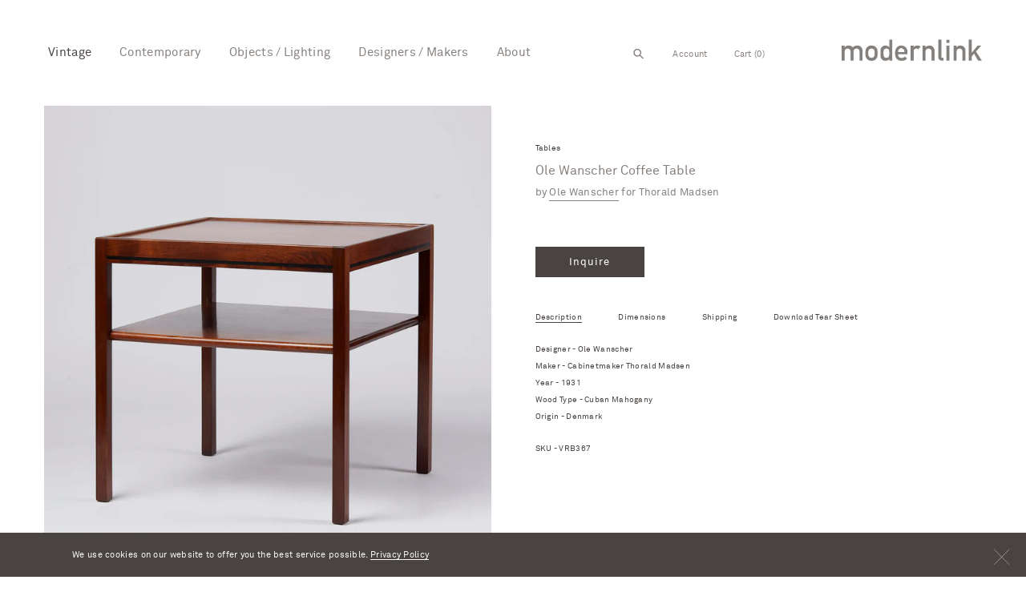

--- FILE ---
content_type: text/html; charset=utf-8
request_url: https://modernlink.com/collections/furniture-classics/products/ole-wanscher-coffee-table-1
body_size: 32739
content:
<!doctype html>
<html class="no-js" lang="en">
<head>
<!-- starapps_core_start -->
<!-- This code is automatically managed by StarApps Studio -->
<!-- Please contact support@starapps.studio for any help -->
<!-- File location: snippets/starapps-core.liquid -->


    
<!-- starapps_core_end -->
<script>GSXMLHttpRequest = XMLHttpRequest;</script>
  <link rel="stylesheet" href="https://obscure-escarpment-2240.herokuapp.com/stylesheets/bcpo-front.css">
  <script>var bcpo_product={"id":6861798637634,"title":"Ole Wanscher Coffee Table","handle":"ole-wanscher-coffee-table-1","description":"\u003cmeta charset=\"utf-8\"\u003e\n\u003cp\u003e\u003cspan\u003eDesigner - Ole Wanscher\u003c\/span\u003e\u003cbr\u003e\u003cspan\u003eMaker - Cabinetmaker Thorald Madsen\u003c\/span\u003e\u003cbr\u003eYear - 1931\u003cbr\u003e Wood Type - Cuban Mahogany\u003cbr\u003eOrigin - Denmark\u003c\/p\u003e\n\u003cp\u003eSKU - VRB367\u003c\/p\u003e","published_at":"2022-12-11T17:51:15-05:00","created_at":"2022-12-11T17:51:15-05:00","vendor":"Thorald Madsen","type":"Tables","tags":["Cabinetmaker","Classic","Classics","Classics Tables","Coffee Table","Cuban Mahogany","Danish","Denmark","Furniture","Ole Wanscher","Square Table","Table","Tables","Thorald Madsen"],"price":0,"price_min":0,"price_max":0,"available":true,"price_varies":false,"compare_at_price":null,"compare_at_price_min":0,"compare_at_price_max":0,"compare_at_price_varies":false,"variants":[{"id":40128116031554,"title":"Default Title","option1":"Default Title","option2":null,"option3":null,"sku":"modernlink_OleWanscher_CoffeeTable_vrb367","requires_shipping":true,"taxable":true,"featured_image":null,"available":true,"name":"Ole Wanscher Coffee Table","public_title":null,"options":["Default Title"],"price":0,"weight":0,"compare_at_price":null,"inventory_management":null,"barcode":"","requires_selling_plan":false,"selling_plan_allocations":[]}],"images":["\/\/modernlink.com\/cdn\/shop\/files\/modernlink_OleWanscher_CoffeeTable_vrb367_12.jpg?v=1703260466"],"featured_image":"\/\/modernlink.com\/cdn\/shop\/files\/modernlink_OleWanscher_CoffeeTable_vrb367_12.jpg?v=1703260466","options":["Title"],"media":[{"alt":null,"id":23368748367938,"position":1,"preview_image":{"aspect_ratio":1.0,"height":2048,"width":2048,"src":"\/\/modernlink.com\/cdn\/shop\/files\/modernlink_OleWanscher_CoffeeTable_vrb367_12.jpg?v=1703260466"},"aspect_ratio":1.0,"height":2048,"media_type":"image","src":"\/\/modernlink.com\/cdn\/shop\/files\/modernlink_OleWanscher_CoffeeTable_vrb367_12.jpg?v=1703260466","width":2048}],"requires_selling_plan":false,"selling_plan_groups":[],"content":"\u003cmeta charset=\"utf-8\"\u003e\n\u003cp\u003e\u003cspan\u003eDesigner - Ole Wanscher\u003c\/span\u003e\u003cbr\u003e\u003cspan\u003eMaker - Cabinetmaker Thorald Madsen\u003c\/span\u003e\u003cbr\u003eYear - 1931\u003cbr\u003e Wood Type - Cuban Mahogany\u003cbr\u003eOrigin - Denmark\u003c\/p\u003e\n\u003cp\u003eSKU - VRB367\u003c\/p\u003e"};  var bcpo_cdn = "//modernlink.com/cdn/shop/t/1/assets/bcpo_cdn?14109";var inventory_quantity = [];inventory_quantity.push(0);if(bcpo_product) { for (var i = 0; i < bcpo_product.variants.length; i += 1) { bcpo_product.variants[i].inventory_quantity = inventory_quantity[i]; }}window.bcpo = window.bcpo || {}; bcpo.cart = {"note":null,"attributes":{},"original_total_price":0,"total_price":0,"total_discount":0,"total_weight":0.0,"item_count":0,"items":[],"requires_shipping":false,"currency":"USD","items_subtotal_price":0,"cart_level_discount_applications":[],"checkout_charge_amount":0};</script>

  
  <meta charset="utf-8">
  <meta http-equiv="X-UA-Compatible" content="IE=edge,chrome=1">
  <meta name="viewport" content="width=device-width,initial-scale=1">
  <meta name="theme-color" content="#494441">
  <link rel="canonical" href="https://modernlink.com/products/ole-wanscher-coffee-table-1"><link rel="shortcut icon" href="//modernlink.com/cdn/shop/files/favicon_f8957f84-69ee-477c-bd20-687457aa32b2_32x32.png?v=1614324070" type="image/png"><title>Ole Wanscher Coffee Table
&ndash; modernlink</title><meta name="description" content="Designer - Ole WanscherMaker - Cabinetmaker Thorald MadsenYear - 1931 Wood Type - Cuban MahoganyOrigin - Denmark SKU - VRB367"><!-- /snippets/social-meta-tags.liquid -->




<meta property="og:site_name" content="modernlink">
<meta property="og:url" content="https://modernlink.com/products/ole-wanscher-coffee-table-1">
<meta property="og:title" content="Ole Wanscher Coffee Table">
<meta property="og:type" content="product">
<meta property="og:description" content="Designer - Ole WanscherMaker - Cabinetmaker Thorald MadsenYear - 1931 Wood Type - Cuban MahoganyOrigin - Denmark SKU - VRB367">

  <meta property="og:price:amount" content="0.00">
  <meta property="og:price:currency" content="USD">

<meta property="og:image" content="http://modernlink.com/cdn/shop/files/modernlink_OleWanscher_CoffeeTable_vrb367_12_1200x1200.jpg?v=1703260466">
<meta property="og:image:secure_url" content="https://modernlink.com/cdn/shop/files/modernlink_OleWanscher_CoffeeTable_vrb367_12_1200x1200.jpg?v=1703260466">


<meta name="twitter:card" content="summary_large_image">
<meta name="twitter:title" content="Ole Wanscher Coffee Table">
<meta name="twitter:description" content="Designer - Ole WanscherMaker - Cabinetmaker Thorald MadsenYear - 1931 Wood Type - Cuban MahoganyOrigin - Denmark SKU - VRB367">

  <link href="//modernlink.com/cdn/shop/t/1/assets/theme.scss.css?v=106258675757688039511707250503" rel="stylesheet" type="text/css" media="all" />
  <link href="//modernlink.com/cdn/shop/t/1/assets/modernlink.scss.css?v=4540591776480279091594846314" rel="stylesheet" type="text/css" media="all" />
  
  <script>
    var theme = {
      breakpoints: {
        narrowscreen: 500,
        medium: 750,
        large: 990,
        widescreen: 1400
      },
      strings: {
        addToCart: "Add to cart",
        soldOut: "Sold out",
        unavailable: "Unavailable",
        regularPrice: "Regular price",
        salePrice: "Sale price",
        sale: "Sale",
        showMore: "Show More",
        showLess: "Show Less",
        addressError: "Error looking up that address",
        addressNoResults: "No results for that address",
        addressQueryLimit: "You have exceeded the Google API usage limit. Consider upgrading to a \u003ca href=\"https:\/\/developers.google.com\/maps\/premium\/usage-limits\"\u003ePremium Plan\u003c\/a\u003e.",
        authError: "There was a problem authenticating your Google Maps account.",
        newWindow: "Opens in a new window.",
        external: "Opens external website.",
        newWindowExternal: "Opens external website in a new window.",
        removeLabel: "Remove [product]",
        update: "Update",
        quantity: "Quantity",
        discountedTotal: "Discounted total",
        regularTotal: "Regular total",
        priceColumn: "See Price column for discount details.",
        quantityMinimumMessage: "Quantity must be 1 or more",
        cartError: "There was an error while updating your cart. Please try again.",
        removedItemMessage: "Removed \u003cspan class=\"cart__removed-product-details\"\u003e([quantity]) [link]\u003c\/span\u003e from your cart.",
        unitPrice: "Unit price",
        unitPriceSeparator: "per",
        oneCartCount: "1 item",
        otherCartCount: "[count] items",
        quantityLabel: "Quantity: [count]"
      },
      moneyFormat: "${{amount}}",
      moneyFormatWithCurrency: "${{amount}} USD"
    }

    document.documentElement.className = document.documentElement.className.replace('no-js', 'js');
  </script><script src="//modernlink.com/cdn/shop/t/1/assets/lazysizes.js?v=94224023136283657951565048337" async="async"></script>
  <script src="//modernlink.com/cdn/shop/t/1/assets/vendor.js?v=12001839194546984181565048337" defer="defer"></script>
  <script src="//modernlink.com/cdn/shop/t/1/assets/theme.js?v=62699310122707820901566425983" defer="defer"></script>
  <script src="//modernlink.com/cdn/shop/t/1/assets/main.js?v=153189754321440117891593589877" defer="defer"></script>
  <script src="//modernlink.com/cdn/shop/t/1/assets/blog.js?v=148296072820420468541572383681" defer="defer"></script>
  
  <script src="https://www.google.com/recaptcha/api.js?onload=onloadCallback&render=explicit" async defer></script>

<script>window.performance && window.performance.mark && window.performance.mark('shopify.content_for_header.start');</script><meta id="shopify-digital-wallet" name="shopify-digital-wallet" content="/11018240066/digital_wallets/dialog">
<meta name="shopify-checkout-api-token" content="b42887827d912a0733a4f58a05e6c5e0">
<link rel="alternate" type="application/json+oembed" href="https://modernlink.com/products/ole-wanscher-coffee-table-1.oembed">
<script async="async" src="/checkouts/internal/preloads.js?locale=en-US"></script>
<link rel="preconnect" href="https://shop.app" crossorigin="anonymous">
<script async="async" src="https://shop.app/checkouts/internal/preloads.js?locale=en-US&shop_id=11018240066" crossorigin="anonymous"></script>
<script id="apple-pay-shop-capabilities" type="application/json">{"shopId":11018240066,"countryCode":"US","currencyCode":"USD","merchantCapabilities":["supports3DS"],"merchantId":"gid:\/\/shopify\/Shop\/11018240066","merchantName":"modernlink","requiredBillingContactFields":["postalAddress","email"],"requiredShippingContactFields":["postalAddress","email"],"shippingType":"shipping","supportedNetworks":["visa","masterCard","amex","discover","elo","jcb"],"total":{"type":"pending","label":"modernlink","amount":"1.00"},"shopifyPaymentsEnabled":true,"supportsSubscriptions":true}</script>
<script id="shopify-features" type="application/json">{"accessToken":"b42887827d912a0733a4f58a05e6c5e0","betas":["rich-media-storefront-analytics"],"domain":"modernlink.com","predictiveSearch":true,"shopId":11018240066,"locale":"en"}</script>
<script>var Shopify = Shopify || {};
Shopify.shop = "modernlinknyc.myshopify.com";
Shopify.locale = "en";
Shopify.currency = {"active":"USD","rate":"1.0"};
Shopify.country = "US";
Shopify.theme = {"name":"modernlink","id":39848280130,"schema_name":"Debut","schema_version":"13.0.0","theme_store_id":796,"role":"main"};
Shopify.theme.handle = "null";
Shopify.theme.style = {"id":null,"handle":null};
Shopify.cdnHost = "modernlink.com/cdn";
Shopify.routes = Shopify.routes || {};
Shopify.routes.root = "/";</script>
<script type="module">!function(o){(o.Shopify=o.Shopify||{}).modules=!0}(window);</script>
<script>!function(o){function n(){var o=[];function n(){o.push(Array.prototype.slice.apply(arguments))}return n.q=o,n}var t=o.Shopify=o.Shopify||{};t.loadFeatures=n(),t.autoloadFeatures=n()}(window);</script>
<script>
  window.ShopifyPay = window.ShopifyPay || {};
  window.ShopifyPay.apiHost = "shop.app\/pay";
  window.ShopifyPay.redirectState = null;
</script>
<script id="shop-js-analytics" type="application/json">{"pageType":"product"}</script>
<script defer="defer" async type="module" src="//modernlink.com/cdn/shopifycloud/shop-js/modules/v2/client.init-shop-cart-sync_IZsNAliE.en.esm.js"></script>
<script defer="defer" async type="module" src="//modernlink.com/cdn/shopifycloud/shop-js/modules/v2/chunk.common_0OUaOowp.esm.js"></script>
<script type="module">
  await import("//modernlink.com/cdn/shopifycloud/shop-js/modules/v2/client.init-shop-cart-sync_IZsNAliE.en.esm.js");
await import("//modernlink.com/cdn/shopifycloud/shop-js/modules/v2/chunk.common_0OUaOowp.esm.js");

  window.Shopify.SignInWithShop?.initShopCartSync?.({"fedCMEnabled":true,"windoidEnabled":true});

</script>
<script>
  window.Shopify = window.Shopify || {};
  if (!window.Shopify.featureAssets) window.Shopify.featureAssets = {};
  window.Shopify.featureAssets['shop-js'] = {"shop-cart-sync":["modules/v2/client.shop-cart-sync_DLOhI_0X.en.esm.js","modules/v2/chunk.common_0OUaOowp.esm.js"],"init-fed-cm":["modules/v2/client.init-fed-cm_C6YtU0w6.en.esm.js","modules/v2/chunk.common_0OUaOowp.esm.js"],"shop-button":["modules/v2/client.shop-button_BCMx7GTG.en.esm.js","modules/v2/chunk.common_0OUaOowp.esm.js"],"shop-cash-offers":["modules/v2/client.shop-cash-offers_BT26qb5j.en.esm.js","modules/v2/chunk.common_0OUaOowp.esm.js","modules/v2/chunk.modal_CGo_dVj3.esm.js"],"init-windoid":["modules/v2/client.init-windoid_B9PkRMql.en.esm.js","modules/v2/chunk.common_0OUaOowp.esm.js"],"init-shop-email-lookup-coordinator":["modules/v2/client.init-shop-email-lookup-coordinator_DZkqjsbU.en.esm.js","modules/v2/chunk.common_0OUaOowp.esm.js"],"shop-toast-manager":["modules/v2/client.shop-toast-manager_Di2EnuM7.en.esm.js","modules/v2/chunk.common_0OUaOowp.esm.js"],"shop-login-button":["modules/v2/client.shop-login-button_BtqW_SIO.en.esm.js","modules/v2/chunk.common_0OUaOowp.esm.js","modules/v2/chunk.modal_CGo_dVj3.esm.js"],"avatar":["modules/v2/client.avatar_BTnouDA3.en.esm.js"],"pay-button":["modules/v2/client.pay-button_CWa-C9R1.en.esm.js","modules/v2/chunk.common_0OUaOowp.esm.js"],"init-shop-cart-sync":["modules/v2/client.init-shop-cart-sync_IZsNAliE.en.esm.js","modules/v2/chunk.common_0OUaOowp.esm.js"],"init-customer-accounts":["modules/v2/client.init-customer-accounts_DenGwJTU.en.esm.js","modules/v2/client.shop-login-button_BtqW_SIO.en.esm.js","modules/v2/chunk.common_0OUaOowp.esm.js","modules/v2/chunk.modal_CGo_dVj3.esm.js"],"init-shop-for-new-customer-accounts":["modules/v2/client.init-shop-for-new-customer-accounts_JdHXxpS9.en.esm.js","modules/v2/client.shop-login-button_BtqW_SIO.en.esm.js","modules/v2/chunk.common_0OUaOowp.esm.js","modules/v2/chunk.modal_CGo_dVj3.esm.js"],"init-customer-accounts-sign-up":["modules/v2/client.init-customer-accounts-sign-up_D6__K_p8.en.esm.js","modules/v2/client.shop-login-button_BtqW_SIO.en.esm.js","modules/v2/chunk.common_0OUaOowp.esm.js","modules/v2/chunk.modal_CGo_dVj3.esm.js"],"checkout-modal":["modules/v2/client.checkout-modal_C_ZQDY6s.en.esm.js","modules/v2/chunk.common_0OUaOowp.esm.js","modules/v2/chunk.modal_CGo_dVj3.esm.js"],"shop-follow-button":["modules/v2/client.shop-follow-button_XetIsj8l.en.esm.js","modules/v2/chunk.common_0OUaOowp.esm.js","modules/v2/chunk.modal_CGo_dVj3.esm.js"],"lead-capture":["modules/v2/client.lead-capture_DvA72MRN.en.esm.js","modules/v2/chunk.common_0OUaOowp.esm.js","modules/v2/chunk.modal_CGo_dVj3.esm.js"],"shop-login":["modules/v2/client.shop-login_ClXNxyh6.en.esm.js","modules/v2/chunk.common_0OUaOowp.esm.js","modules/v2/chunk.modal_CGo_dVj3.esm.js"],"payment-terms":["modules/v2/client.payment-terms_CNlwjfZz.en.esm.js","modules/v2/chunk.common_0OUaOowp.esm.js","modules/v2/chunk.modal_CGo_dVj3.esm.js"]};
</script>
<script>(function() {
  var isLoaded = false;
  function asyncLoad() {
    if (isLoaded) return;
    isLoaded = true;
    var urls = ["https:\/\/chimpstatic.com\/mcjs-connected\/js\/users\/ee3f0a7b12e152f80186ad6d3\/4fdadf327a33e264bd54031e1.js?shop=modernlinknyc.myshopify.com"];
    for (var i = 0; i < urls.length; i++) {
      var s = document.createElement('script');
      s.type = 'text/javascript';
      s.async = true;
      s.src = urls[i];
      var x = document.getElementsByTagName('script')[0];
      x.parentNode.insertBefore(s, x);
    }
  };
  if(window.attachEvent) {
    window.attachEvent('onload', asyncLoad);
  } else {
    window.addEventListener('load', asyncLoad, false);
  }
})();</script>
<script id="__st">var __st={"a":11018240066,"offset":-18000,"reqid":"88428e82-292b-4cad-ba14-2ec257e1179a-1768518115","pageurl":"modernlink.com\/collections\/furniture-classics\/products\/ole-wanscher-coffee-table-1","u":"20743edf6f33","p":"product","rtyp":"product","rid":6861798637634};</script>
<script>window.ShopifyPaypalV4VisibilityTracking = true;</script>
<script id="captcha-bootstrap">!function(){'use strict';const t='contact',e='account',n='new_comment',o=[[t,t],['blogs',n],['comments',n],[t,'customer']],c=[[e,'customer_login'],[e,'guest_login'],[e,'recover_customer_password'],[e,'create_customer']],r=t=>t.map((([t,e])=>`form[action*='/${t}']:not([data-nocaptcha='true']) input[name='form_type'][value='${e}']`)).join(','),a=t=>()=>t?[...document.querySelectorAll(t)].map((t=>t.form)):[];function s(){const t=[...o],e=r(t);return a(e)}const i='password',u='form_key',d=['recaptcha-v3-token','g-recaptcha-response','h-captcha-response',i],f=()=>{try{return window.sessionStorage}catch{return}},m='__shopify_v',_=t=>t.elements[u];function p(t,e,n=!1){try{const o=window.sessionStorage,c=JSON.parse(o.getItem(e)),{data:r}=function(t){const{data:e,action:n}=t;return t[m]||n?{data:e,action:n}:{data:t,action:n}}(c);for(const[e,n]of Object.entries(r))t.elements[e]&&(t.elements[e].value=n);n&&o.removeItem(e)}catch(o){console.error('form repopulation failed',{error:o})}}const l='form_type',E='cptcha';function T(t){t.dataset[E]=!0}const w=window,h=w.document,L='Shopify',v='ce_forms',y='captcha';let A=!1;((t,e)=>{const n=(g='f06e6c50-85a8-45c8-87d0-21a2b65856fe',I='https://cdn.shopify.com/shopifycloud/storefront-forms-hcaptcha/ce_storefront_forms_captcha_hcaptcha.v1.5.2.iife.js',D={infoText:'Protected by hCaptcha',privacyText:'Privacy',termsText:'Terms'},(t,e,n)=>{const o=w[L][v],c=o.bindForm;if(c)return c(t,g,e,D).then(n);var r;o.q.push([[t,g,e,D],n]),r=I,A||(h.body.append(Object.assign(h.createElement('script'),{id:'captcha-provider',async:!0,src:r})),A=!0)});var g,I,D;w[L]=w[L]||{},w[L][v]=w[L][v]||{},w[L][v].q=[],w[L][y]=w[L][y]||{},w[L][y].protect=function(t,e){n(t,void 0,e),T(t)},Object.freeze(w[L][y]),function(t,e,n,w,h,L){const[v,y,A,g]=function(t,e,n){const i=e?o:[],u=t?c:[],d=[...i,...u],f=r(d),m=r(i),_=r(d.filter((([t,e])=>n.includes(e))));return[a(f),a(m),a(_),s()]}(w,h,L),I=t=>{const e=t.target;return e instanceof HTMLFormElement?e:e&&e.form},D=t=>v().includes(t);t.addEventListener('submit',(t=>{const e=I(t);if(!e)return;const n=D(e)&&!e.dataset.hcaptchaBound&&!e.dataset.recaptchaBound,o=_(e),c=g().includes(e)&&(!o||!o.value);(n||c)&&t.preventDefault(),c&&!n&&(function(t){try{if(!f())return;!function(t){const e=f();if(!e)return;const n=_(t);if(!n)return;const o=n.value;o&&e.removeItem(o)}(t);const e=Array.from(Array(32),(()=>Math.random().toString(36)[2])).join('');!function(t,e){_(t)||t.append(Object.assign(document.createElement('input'),{type:'hidden',name:u})),t.elements[u].value=e}(t,e),function(t,e){const n=f();if(!n)return;const o=[...t.querySelectorAll(`input[type='${i}']`)].map((({name:t})=>t)),c=[...d,...o],r={};for(const[a,s]of new FormData(t).entries())c.includes(a)||(r[a]=s);n.setItem(e,JSON.stringify({[m]:1,action:t.action,data:r}))}(t,e)}catch(e){console.error('failed to persist form',e)}}(e),e.submit())}));const S=(t,e)=>{t&&!t.dataset[E]&&(n(t,e.some((e=>e===t))),T(t))};for(const o of['focusin','change'])t.addEventListener(o,(t=>{const e=I(t);D(e)&&S(e,y())}));const B=e.get('form_key'),M=e.get(l),P=B&&M;t.addEventListener('DOMContentLoaded',(()=>{const t=y();if(P)for(const e of t)e.elements[l].value===M&&p(e,B);[...new Set([...A(),...v().filter((t=>'true'===t.dataset.shopifyCaptcha))])].forEach((e=>S(e,t)))}))}(h,new URLSearchParams(w.location.search),n,t,e,['guest_login'])})(!0,!0)}();</script>
<script integrity="sha256-4kQ18oKyAcykRKYeNunJcIwy7WH5gtpwJnB7kiuLZ1E=" data-source-attribution="shopify.loadfeatures" defer="defer" src="//modernlink.com/cdn/shopifycloud/storefront/assets/storefront/load_feature-a0a9edcb.js" crossorigin="anonymous"></script>
<script crossorigin="anonymous" defer="defer" src="//modernlink.com/cdn/shopifycloud/storefront/assets/shopify_pay/storefront-65b4c6d7.js?v=20250812"></script>
<script data-source-attribution="shopify.dynamic_checkout.dynamic.init">var Shopify=Shopify||{};Shopify.PaymentButton=Shopify.PaymentButton||{isStorefrontPortableWallets:!0,init:function(){window.Shopify.PaymentButton.init=function(){};var t=document.createElement("script");t.src="https://modernlink.com/cdn/shopifycloud/portable-wallets/latest/portable-wallets.en.js",t.type="module",document.head.appendChild(t)}};
</script>
<script data-source-attribution="shopify.dynamic_checkout.buyer_consent">
  function portableWalletsHideBuyerConsent(e){var t=document.getElementById("shopify-buyer-consent"),n=document.getElementById("shopify-subscription-policy-button");t&&n&&(t.classList.add("hidden"),t.setAttribute("aria-hidden","true"),n.removeEventListener("click",e))}function portableWalletsShowBuyerConsent(e){var t=document.getElementById("shopify-buyer-consent"),n=document.getElementById("shopify-subscription-policy-button");t&&n&&(t.classList.remove("hidden"),t.removeAttribute("aria-hidden"),n.addEventListener("click",e))}window.Shopify?.PaymentButton&&(window.Shopify.PaymentButton.hideBuyerConsent=portableWalletsHideBuyerConsent,window.Shopify.PaymentButton.showBuyerConsent=portableWalletsShowBuyerConsent);
</script>
<script data-source-attribution="shopify.dynamic_checkout.cart.bootstrap">document.addEventListener("DOMContentLoaded",(function(){function t(){return document.querySelector("shopify-accelerated-checkout-cart, shopify-accelerated-checkout")}if(t())Shopify.PaymentButton.init();else{new MutationObserver((function(e,n){t()&&(Shopify.PaymentButton.init(),n.disconnect())})).observe(document.body,{childList:!0,subtree:!0})}}));
</script>
<link id="shopify-accelerated-checkout-styles" rel="stylesheet" media="screen" href="https://modernlink.com/cdn/shopifycloud/portable-wallets/latest/accelerated-checkout-backwards-compat.css" crossorigin="anonymous">
<style id="shopify-accelerated-checkout-cart">
        #shopify-buyer-consent {
  margin-top: 1em;
  display: inline-block;
  width: 100%;
}

#shopify-buyer-consent.hidden {
  display: none;
}

#shopify-subscription-policy-button {
  background: none;
  border: none;
  padding: 0;
  text-decoration: underline;
  font-size: inherit;
  cursor: pointer;
}

#shopify-subscription-policy-button::before {
  box-shadow: none;
}

      </style>

<script>window.performance && window.performance.mark && window.performance.mark('shopify.content_for_header.end');</script>






  
    <script src="//modernlink.com/cdn/shop/t/1/assets/moderlink-product.js?v=125423560471226333881571338017" defer="defer"></script>

  <script type="text/javascript">
    // This code generated variant preview
    // JS Code by StarApps Studio
	"use strict";var _this=void 0;(function(){var formSelector="form[action=\"/cart/add\"]";var previewHTML="<div class=\"swatch-preview-wrapper\" swatch-preview=\"true\">\n    <div class=\"swatch-preview\"></div>\n    </div>";var style="<style type=\"text/css\">.swatch-preview-wrapper {\n        position: absolute;\n        display: block;\n        height: 120px;\n        width: 120px;\n        top: -112px;\n        right: 0;\n        padding: 8px;\n        z-index: 99999;\n    }\n    \n    .swatch-preview {\n        height: 100%;\n        width: 100%;\n        background-size: 200%;\n        background-position: center;\n        background-repeat: no-repeat\n    }\n    \n    @media only screen and (max-width: 420px) {\n        .swatch-preview-wrapper {\n            position: relative !important;\n            height: 150px !important;\n            width: 150px !important;\n            top: -38px !important;\n            right: 0 !important;\n            margin-left: auto !important;\n        }\n    }</style>";var parseHTML=function parseHTML(htmlStr){var tmp=document.implementation.createHTMLDocument("");tmp.body.innerHTML=htmlStr;return tmp.body.children[0]};var intervalID=setInterval(function(){var form=document.querySelector(formSelector);if(form){document.head.appendChild(parseHTML(style));form.addEventListener("mouseover",function(event){eventHandler.call(_this)});form.addEventListener("mouseout",function(event){eventHandler.call(_this)});clearInterval(intervalID)}else if(document.readyState=="complete"){clearInterval(intervalID)}},100);var eventHandler=function eventHandler(){if(!event.target.parentNode.hasAttribute("swatch-option")){return}
if(event.target.parentNode.getAttribute("type")!="image"){return}
var rootElement=event.target.closest(".swatches.swatches-type-products");rootElement=rootElement.querySelector(".swatch-custom-image, .swatch.image");rootElement=rootElement.closest("[option-name]");if(!rootElement){return}
// if(event.type=="mouseover"){if(!rootElement.querySelector("[swatch-preview]")){rootElement.style.position="relative";rootElement.appendChild(parseHTML(previewHTML))}
if(event.target.style.backgroundImage){var previewElement=rootElement.querySelector("[swatch-preview]");previewElement.style.display="";previewElement.children[0].style.backgroundImage=event.target.style.backgroundImage}}else{if(event.target.style.backgroundImage){if(document.body.offsetWidth>420){var _previewElement=rootElement.querySelector("[swatch-preview]");_previewElement.style.display="none"}}}}})()
  </script>
<script type="text/javascript">
    "use strict";
    // JS code added by StarApps Studio
    // It hides the default option selector so it's not visible in the frontend
    // Javascript to prevent options selector to be visible on JS disabled browsers
    (function() {
        var workStatus = 0;
        var selectorsToTarget = "form[action=\"/cart/add\"]";
        var selectorsToUnHide = "form[action=\"/cart/add\"]";
        var swatchTarget = ".swatches div[option-target] .swatch-single";

        var intervalID = setInterval(function() {
            if (workStatus == 0) {
                // Hide selectors
                var hideElements = document.querySelectorAll(selectorsToTarget);

                if (hideElements.length > 0) {
                    // Set work status
                    workStatus = 1;

                    // Set work to 2 as second step is not required
                    if (selectorsToUnHide == "") {
                        workStatus = 2;
                    }

                    // Let's hide all elements
                    for (var index = 0; index < hideElements.length; index++) {
                        hideElements[index].style.display = "none";
                    }

                    // Un hide if VSK doesn't load in 5 sec
                    setTimeout(function() {
                        var variant_swatch_king = document.querySelector(swatchTarget);
                        var unHideElements = document.querySelectorAll(selectorsToTarget);
                        if (!variant_swatch_king) {
                            for (var index = 0; index < unHideElements.length; index++) {
                                unHideElements[index].style.display = "";
                            }
                        }
                    }, 5000);
                    // End
                }
            } else if (workStatus == 1) {
                // Un hide if VSK is loaded
                var variant_swatch_king = document.querySelector(swatchTarget);
                var unHideElements = document.querySelectorAll(selectorsToUnHide);
                if (variant_swatch_king || document.readyState == "complete") {
                    for (var index = 0; index < unHideElements.length; index++) {
                        unHideElements[index].style.display = "";
                    }

                    // Set work status
                    workStatus = 2;
                }
                // End
            } else if (workStatus == 2 && document.readyState == "complete") {
                // Remove interval
                clearInterval(intervalID);
            }
        }, 10);
    })();
    // END
</script>

<!--<script async src="https://assets.apphero.co/script_tags/121908.js"></script><script src="//staticxx.s3.amazonaws.com/aio_stats_lib_v1.min.js?v=1.0"></script>-->
  
<!-- GSSTART Infinite Scroll code start. Do not change -->  <script type="text/javascript" src="https://gravity-apps.com/shopify/js/shopify/infinitescroll3713.js?v=5c2287006ec73cd9a56b60d6498086b9"></script>  <!-- nfinite Scroll code end. Do not change GSEND -->
<!-- BEGIN app block: shopify://apps/swatch-king/blocks/variant-swatch-king/0850b1e4-ba30-4a0d-a8f4-f9a939276d7d -->


















































  <script>
    window.vsk_data = function(){
      return {
        "block_collection_settings": {"alignment":"center","enable":false,"swatch_location":"After price","switch_on_hover":false,"preselect_variant":false,"current_template":"product"},
        "currency": "USD",
        "currency_symbol": "$",
        "primary_locale": "en",
        "localized_string": {},
        "app_setting_styles": {"products_swatch_presentation":{"slide_left_button_svg":"","slide_right_button_svg":""},"collections_swatch_presentation":{"minified":false,"minified_products":false,"minified_template":"+{count}","slide_left_button_svg":"","minified_display_count":[3,6],"slide_right_button_svg":""}},
        "app_setting": {"display_logs":false,"default_preset":86341,"pre_hide_strategy":"hide-all-theme-selectors","swatch_url_source":"cdn","product_data_source":"storefront"},
        "app_setting_config": {"app_execution_strategy":"all","collections_options_disabled":null,"default_swatch_image":"","do_not_select_an_option":{"text":"Select a {{ option_name }}","status":true,"control_add_to_cart":true,"allow_virtual_trigger":true,"make_a_selection_text":"Select a {{ option_name }}","auto_select_options_list":[]},"history_free_group_navigation":false,"notranslate":false,"products_options_disabled":null,"size_chart":{"type":"theme","labels":"size,sizes,taille,größe,tamanho,tamaño,koko,サイズ","position":"right","size_chart_app":"","size_chart_app_css":"","size_chart_app_selector":""},"session_storage_timeout_seconds":60,"enable_swatch":{"cart":{"enable_on_cart_product_grid":false,"enable_on_cart_featured_product":true},"home":{"enable_on_home_product_grid":false,"enable_on_home_featured_product":true},"pages":{"enable_on_custom_product_grid":false,"enable_on_custom_featured_product":true},"article":{"enable_on_article_product_grid":false,"enable_on_article_featured_product":true},"products":{"enable_on_main_product":true,"enable_on_product_grid":false},"collections":{"enable_on_collection_quick_view":true,"enable_on_collection_product_grid":false},"list_collections":{"enable_on_list_collection_quick_view":true,"enable_on_list_collection_product_grid":false}},"product_template":{"group_swatches":true,"variant_swatches":true},"product_batch_size":250,"use_optimized_urls":true,"enable_error_tracking":false,"enable_event_tracking":false,"preset_badge":{"order":[{"name":"sold_out","order":0},{"name":"sale","order":1},{"name":"new","order":2}],"new_badge_text":"NEW","new_badge_color":"#FFFFFF","sale_badge_text":"SALE","sale_badge_color":"#FFFFFF","new_badge_bg_color":"#121212D1","sale_badge_bg_color":"#D91C01D1","sold_out_badge_text":"SOLD OUT","sold_out_badge_color":"#FFFFFF","new_show_when_all_same":false,"sale_show_when_all_same":false,"sold_out_badge_bg_color":"#BBBBBBD1","new_product_max_duration":90,"sold_out_show_when_all_same":true,"min_price_diff_for_sale_badge":5}},
        "theme_settings_map": {"39848280130":368,"83191562306":368,"83469664322":368,"74405609538":368,"82654363714":368,"82999541826":368,"83156729922":368,"83164758082":368},
        "theme_settings": {"368":{"id":368,"configurations":{"products":{"theme_type":"","swatch_root":{"position":"top","selector":"form[action*=\"\/cart\/add\"]","groups_selector":"","section_selector":"#shopify-section-product-template, #shopify-section-page-product, #shopify-section-static-product, #shopify-section-product, #shopify-section-static-product-pages","secondary_position":"","secondary_selector":"","use_section_as_root":false},"option_selectors":"","selectors_to_hide":[".swatch_options","form[action=\"\/cart\/add\"] .product__variants","form[action=\"\/cart\/add\"] .form__row div.selector-wrapper","form .swatch.clearfix"],"json_data_selector":"","add_to_cart_selector":"[name=\"add\"]","custom_button_params":{"data":[{"value_attribute":"data-value","option_attribute":"data-name"}],"selected_selector":".active"},"option_index_attributes":["data-index","data-option-position","data-object","data-product-option","data-option-index","name"],"add_to_cart_text_selector":"[name=\"add\"]\u003espan","selectors_to_hide_override":"","add_to_cart_enabled_classes":"","add_to_cart_disabled_classes":""},"collections":{"grid_updates":[{"name":"sku","template":"SKU: {sku}","display_position":"replace","display_selector":".variant-sku","element_selector":""},{"name":"price","template":"{{price_with_format}}","display_position":"replace","display_selector":"[data-price]","element_selector":""}],"data_selectors":{"url":"a","title":".product-card__title","attributes":[],"form_input":"input[name=\"id\"]","featured_image":"img","secondary_image":"img.secondary"},"attribute_updates":[{"selector":null,"template":null,"attribute":null}],"selectors_to_hide":[],"json_data_selector":"[sa-swatch-json]","swatch_root_selector":"[sa-swatch-root]","swatch_display_options":[{"label":"After image","position":"after","selector":""},{"label":"After price","position":"after","selector":""},{"label":"After title","position":"after","selector":""}]}},"settings":{"products":{"handleize":false,"init_deferred":false,"label_split_symbol":"-","size_chart_selector":"","persist_group_variant":true,"hide_single_value_option":"none"},"collections":{"layer_index":12,"display_label":false,"continuous_lookup":3000,"json_data_from_api":false,"label_split_symbol":"-","price_trailing_zeroes":false,"hide_single_value_option":"none"}},"custom_scripts":[],"custom_css":".swatches.swatches-type-products{width:100%;padding-left:5px} .swatch-drop-down{border-left-color: transparent!important;border-right: transparent!important;border-top-color: transparent!important;outline: 0!important;} .swatch-drop-down-list-item{border-bottom-width: 0px!important;} .swatch-drop-down-list-item:last-child{border-bottom-width: 1px!important;}","theme_store_ids":[796],"schema_theme_names":["Debut"],"pre_hide_css_code":null},"368":{"id":368,"configurations":{"products":{"theme_type":"","swatch_root":{"position":"top","selector":"form[action*=\"\/cart\/add\"]","groups_selector":"","section_selector":"#shopify-section-product-template, #shopify-section-page-product, #shopify-section-static-product, #shopify-section-product, #shopify-section-static-product-pages","secondary_position":"","secondary_selector":"","use_section_as_root":false},"option_selectors":"","selectors_to_hide":[".swatch_options","form[action=\"\/cart\/add\"] .product__variants","form[action=\"\/cart\/add\"] .form__row div.selector-wrapper","form .swatch.clearfix"],"json_data_selector":"","add_to_cart_selector":"[name=\"add\"]","custom_button_params":{"data":[{"value_attribute":"data-value","option_attribute":"data-name"}],"selected_selector":".active"},"option_index_attributes":["data-index","data-option-position","data-object","data-product-option","data-option-index","name"],"add_to_cart_text_selector":"[name=\"add\"]\u003espan","selectors_to_hide_override":"","add_to_cart_enabled_classes":"","add_to_cart_disabled_classes":""},"collections":{"grid_updates":[{"name":"sku","template":"SKU: {sku}","display_position":"replace","display_selector":".variant-sku","element_selector":""},{"name":"price","template":"{{price_with_format}}","display_position":"replace","display_selector":"[data-price]","element_selector":""}],"data_selectors":{"url":"a","title":".product-card__title","attributes":[],"form_input":"input[name=\"id\"]","featured_image":"img","secondary_image":"img.secondary"},"attribute_updates":[{"selector":null,"template":null,"attribute":null}],"selectors_to_hide":[],"json_data_selector":"[sa-swatch-json]","swatch_root_selector":"[sa-swatch-root]","swatch_display_options":[{"label":"After image","position":"after","selector":""},{"label":"After price","position":"after","selector":""},{"label":"After title","position":"after","selector":""}]}},"settings":{"products":{"handleize":false,"init_deferred":false,"label_split_symbol":"-","size_chart_selector":"","persist_group_variant":true,"hide_single_value_option":"none"},"collections":{"layer_index":12,"display_label":false,"continuous_lookup":3000,"json_data_from_api":false,"label_split_symbol":"-","price_trailing_zeroes":false,"hide_single_value_option":"none"}},"custom_scripts":[],"custom_css":".swatches.swatches-type-products{width:100%;padding-left:5px} .swatch-drop-down{border-left-color: transparent!important;border-right: transparent!important;border-top-color: transparent!important;outline: 0!important;} .swatch-drop-down-list-item{border-bottom-width: 0px!important;} .swatch-drop-down-list-item:last-child{border-bottom-width: 1px!important;}","theme_store_ids":[796],"schema_theme_names":["Debut"],"pre_hide_css_code":null},"368":{"id":368,"configurations":{"products":{"theme_type":"","swatch_root":{"position":"top","selector":"form[action*=\"\/cart\/add\"]","groups_selector":"","section_selector":"#shopify-section-product-template, #shopify-section-page-product, #shopify-section-static-product, #shopify-section-product, #shopify-section-static-product-pages","secondary_position":"","secondary_selector":"","use_section_as_root":false},"option_selectors":"","selectors_to_hide":[".swatch_options","form[action=\"\/cart\/add\"] .product__variants","form[action=\"\/cart\/add\"] .form__row div.selector-wrapper","form .swatch.clearfix"],"json_data_selector":"","add_to_cart_selector":"[name=\"add\"]","custom_button_params":{"data":[{"value_attribute":"data-value","option_attribute":"data-name"}],"selected_selector":".active"},"option_index_attributes":["data-index","data-option-position","data-object","data-product-option","data-option-index","name"],"add_to_cart_text_selector":"[name=\"add\"]\u003espan","selectors_to_hide_override":"","add_to_cart_enabled_classes":"","add_to_cart_disabled_classes":""},"collections":{"grid_updates":[{"name":"sku","template":"SKU: {sku}","display_position":"replace","display_selector":".variant-sku","element_selector":""},{"name":"price","template":"{{price_with_format}}","display_position":"replace","display_selector":"[data-price]","element_selector":""}],"data_selectors":{"url":"a","title":".product-card__title","attributes":[],"form_input":"input[name=\"id\"]","featured_image":"img","secondary_image":"img.secondary"},"attribute_updates":[{"selector":null,"template":null,"attribute":null}],"selectors_to_hide":[],"json_data_selector":"[sa-swatch-json]","swatch_root_selector":"[sa-swatch-root]","swatch_display_options":[{"label":"After image","position":"after","selector":""},{"label":"After price","position":"after","selector":""},{"label":"After title","position":"after","selector":""}]}},"settings":{"products":{"handleize":false,"init_deferred":false,"label_split_symbol":"-","size_chart_selector":"","persist_group_variant":true,"hide_single_value_option":"none"},"collections":{"layer_index":12,"display_label":false,"continuous_lookup":3000,"json_data_from_api":false,"label_split_symbol":"-","price_trailing_zeroes":false,"hide_single_value_option":"none"}},"custom_scripts":[],"custom_css":".swatches.swatches-type-products{width:100%;padding-left:5px} .swatch-drop-down{border-left-color: transparent!important;border-right: transparent!important;border-top-color: transparent!important;outline: 0!important;} .swatch-drop-down-list-item{border-bottom-width: 0px!important;} .swatch-drop-down-list-item:last-child{border-bottom-width: 1px!important;}","theme_store_ids":[796],"schema_theme_names":["Debut"],"pre_hide_css_code":null},"368":{"id":368,"configurations":{"products":{"theme_type":"","swatch_root":{"position":"top","selector":"form[action*=\"\/cart\/add\"]","groups_selector":"","section_selector":"#shopify-section-product-template, #shopify-section-page-product, #shopify-section-static-product, #shopify-section-product, #shopify-section-static-product-pages","secondary_position":"","secondary_selector":"","use_section_as_root":false},"option_selectors":"","selectors_to_hide":[".swatch_options","form[action=\"\/cart\/add\"] .product__variants","form[action=\"\/cart\/add\"] .form__row div.selector-wrapper","form .swatch.clearfix"],"json_data_selector":"","add_to_cart_selector":"[name=\"add\"]","custom_button_params":{"data":[{"value_attribute":"data-value","option_attribute":"data-name"}],"selected_selector":".active"},"option_index_attributes":["data-index","data-option-position","data-object","data-product-option","data-option-index","name"],"add_to_cart_text_selector":"[name=\"add\"]\u003espan","selectors_to_hide_override":"","add_to_cart_enabled_classes":"","add_to_cart_disabled_classes":""},"collections":{"grid_updates":[{"name":"sku","template":"SKU: {sku}","display_position":"replace","display_selector":".variant-sku","element_selector":""},{"name":"price","template":"{{price_with_format}}","display_position":"replace","display_selector":"[data-price]","element_selector":""}],"data_selectors":{"url":"a","title":".product-card__title","attributes":[],"form_input":"input[name=\"id\"]","featured_image":"img","secondary_image":"img.secondary"},"attribute_updates":[{"selector":null,"template":null,"attribute":null}],"selectors_to_hide":[],"json_data_selector":"[sa-swatch-json]","swatch_root_selector":"[sa-swatch-root]","swatch_display_options":[{"label":"After image","position":"after","selector":""},{"label":"After price","position":"after","selector":""},{"label":"After title","position":"after","selector":""}]}},"settings":{"products":{"handleize":false,"init_deferred":false,"label_split_symbol":"-","size_chart_selector":"","persist_group_variant":true,"hide_single_value_option":"none"},"collections":{"layer_index":12,"display_label":false,"continuous_lookup":3000,"json_data_from_api":false,"label_split_symbol":"-","price_trailing_zeroes":false,"hide_single_value_option":"none"}},"custom_scripts":[],"custom_css":".swatches.swatches-type-products{width:100%;padding-left:5px} .swatch-drop-down{border-left-color: transparent!important;border-right: transparent!important;border-top-color: transparent!important;outline: 0!important;} .swatch-drop-down-list-item{border-bottom-width: 0px!important;} .swatch-drop-down-list-item:last-child{border-bottom-width: 1px!important;}","theme_store_ids":[796],"schema_theme_names":["Debut"],"pre_hide_css_code":null},"368":{"id":368,"configurations":{"products":{"theme_type":"","swatch_root":{"position":"top","selector":"form[action*=\"\/cart\/add\"]","groups_selector":"","section_selector":"#shopify-section-product-template, #shopify-section-page-product, #shopify-section-static-product, #shopify-section-product, #shopify-section-static-product-pages","secondary_position":"","secondary_selector":"","use_section_as_root":false},"option_selectors":"","selectors_to_hide":[".swatch_options","form[action=\"\/cart\/add\"] .product__variants","form[action=\"\/cart\/add\"] .form__row div.selector-wrapper","form .swatch.clearfix"],"json_data_selector":"","add_to_cart_selector":"[name=\"add\"]","custom_button_params":{"data":[{"value_attribute":"data-value","option_attribute":"data-name"}],"selected_selector":".active"},"option_index_attributes":["data-index","data-option-position","data-object","data-product-option","data-option-index","name"],"add_to_cart_text_selector":"[name=\"add\"]\u003espan","selectors_to_hide_override":"","add_to_cart_enabled_classes":"","add_to_cart_disabled_classes":""},"collections":{"grid_updates":[{"name":"sku","template":"SKU: {sku}","display_position":"replace","display_selector":".variant-sku","element_selector":""},{"name":"price","template":"{{price_with_format}}","display_position":"replace","display_selector":"[data-price]","element_selector":""}],"data_selectors":{"url":"a","title":".product-card__title","attributes":[],"form_input":"input[name=\"id\"]","featured_image":"img","secondary_image":"img.secondary"},"attribute_updates":[{"selector":null,"template":null,"attribute":null}],"selectors_to_hide":[],"json_data_selector":"[sa-swatch-json]","swatch_root_selector":"[sa-swatch-root]","swatch_display_options":[{"label":"After image","position":"after","selector":""},{"label":"After price","position":"after","selector":""},{"label":"After title","position":"after","selector":""}]}},"settings":{"products":{"handleize":false,"init_deferred":false,"label_split_symbol":"-","size_chart_selector":"","persist_group_variant":true,"hide_single_value_option":"none"},"collections":{"layer_index":12,"display_label":false,"continuous_lookup":3000,"json_data_from_api":false,"label_split_symbol":"-","price_trailing_zeroes":false,"hide_single_value_option":"none"}},"custom_scripts":[],"custom_css":".swatches.swatches-type-products{width:100%;padding-left:5px} .swatch-drop-down{border-left-color: transparent!important;border-right: transparent!important;border-top-color: transparent!important;outline: 0!important;} .swatch-drop-down-list-item{border-bottom-width: 0px!important;} .swatch-drop-down-list-item:last-child{border-bottom-width: 1px!important;}","theme_store_ids":[796],"schema_theme_names":["Debut"],"pre_hide_css_code":null},"368":{"id":368,"configurations":{"products":{"theme_type":"","swatch_root":{"position":"top","selector":"form[action*=\"\/cart\/add\"]","groups_selector":"","section_selector":"#shopify-section-product-template, #shopify-section-page-product, #shopify-section-static-product, #shopify-section-product, #shopify-section-static-product-pages","secondary_position":"","secondary_selector":"","use_section_as_root":false},"option_selectors":"","selectors_to_hide":[".swatch_options","form[action=\"\/cart\/add\"] .product__variants","form[action=\"\/cart\/add\"] .form__row div.selector-wrapper","form .swatch.clearfix"],"json_data_selector":"","add_to_cart_selector":"[name=\"add\"]","custom_button_params":{"data":[{"value_attribute":"data-value","option_attribute":"data-name"}],"selected_selector":".active"},"option_index_attributes":["data-index","data-option-position","data-object","data-product-option","data-option-index","name"],"add_to_cart_text_selector":"[name=\"add\"]\u003espan","selectors_to_hide_override":"","add_to_cart_enabled_classes":"","add_to_cart_disabled_classes":""},"collections":{"grid_updates":[{"name":"sku","template":"SKU: {sku}","display_position":"replace","display_selector":".variant-sku","element_selector":""},{"name":"price","template":"{{price_with_format}}","display_position":"replace","display_selector":"[data-price]","element_selector":""}],"data_selectors":{"url":"a","title":".product-card__title","attributes":[],"form_input":"input[name=\"id\"]","featured_image":"img","secondary_image":"img.secondary"},"attribute_updates":[{"selector":null,"template":null,"attribute":null}],"selectors_to_hide":[],"json_data_selector":"[sa-swatch-json]","swatch_root_selector":"[sa-swatch-root]","swatch_display_options":[{"label":"After image","position":"after","selector":""},{"label":"After price","position":"after","selector":""},{"label":"After title","position":"after","selector":""}]}},"settings":{"products":{"handleize":false,"init_deferred":false,"label_split_symbol":"-","size_chart_selector":"","persist_group_variant":true,"hide_single_value_option":"none"},"collections":{"layer_index":12,"display_label":false,"continuous_lookup":3000,"json_data_from_api":false,"label_split_symbol":"-","price_trailing_zeroes":false,"hide_single_value_option":"none"}},"custom_scripts":[],"custom_css":".swatches.swatches-type-products{width:100%;padding-left:5px} .swatch-drop-down{border-left-color: transparent!important;border-right: transparent!important;border-top-color: transparent!important;outline: 0!important;} .swatch-drop-down-list-item{border-bottom-width: 0px!important;} .swatch-drop-down-list-item:last-child{border-bottom-width: 1px!important;}","theme_store_ids":[796],"schema_theme_names":["Debut"],"pre_hide_css_code":null},"368":{"id":368,"configurations":{"products":{"theme_type":"","swatch_root":{"position":"top","selector":"form[action*=\"\/cart\/add\"]","groups_selector":"","section_selector":"#shopify-section-product-template, #shopify-section-page-product, #shopify-section-static-product, #shopify-section-product, #shopify-section-static-product-pages","secondary_position":"","secondary_selector":"","use_section_as_root":false},"option_selectors":"","selectors_to_hide":[".swatch_options","form[action=\"\/cart\/add\"] .product__variants","form[action=\"\/cart\/add\"] .form__row div.selector-wrapper","form .swatch.clearfix"],"json_data_selector":"","add_to_cart_selector":"[name=\"add\"]","custom_button_params":{"data":[{"value_attribute":"data-value","option_attribute":"data-name"}],"selected_selector":".active"},"option_index_attributes":["data-index","data-option-position","data-object","data-product-option","data-option-index","name"],"add_to_cart_text_selector":"[name=\"add\"]\u003espan","selectors_to_hide_override":"","add_to_cart_enabled_classes":"","add_to_cart_disabled_classes":""},"collections":{"grid_updates":[{"name":"sku","template":"SKU: {sku}","display_position":"replace","display_selector":".variant-sku","element_selector":""},{"name":"price","template":"{{price_with_format}}","display_position":"replace","display_selector":"[data-price]","element_selector":""}],"data_selectors":{"url":"a","title":".product-card__title","attributes":[],"form_input":"input[name=\"id\"]","featured_image":"img","secondary_image":"img.secondary"},"attribute_updates":[{"selector":null,"template":null,"attribute":null}],"selectors_to_hide":[],"json_data_selector":"[sa-swatch-json]","swatch_root_selector":"[sa-swatch-root]","swatch_display_options":[{"label":"After image","position":"after","selector":""},{"label":"After price","position":"after","selector":""},{"label":"After title","position":"after","selector":""}]}},"settings":{"products":{"handleize":false,"init_deferred":false,"label_split_symbol":"-","size_chart_selector":"","persist_group_variant":true,"hide_single_value_option":"none"},"collections":{"layer_index":12,"display_label":false,"continuous_lookup":3000,"json_data_from_api":false,"label_split_symbol":"-","price_trailing_zeroes":false,"hide_single_value_option":"none"}},"custom_scripts":[],"custom_css":".swatches.swatches-type-products{width:100%;padding-left:5px} .swatch-drop-down{border-left-color: transparent!important;border-right: transparent!important;border-top-color: transparent!important;outline: 0!important;} .swatch-drop-down-list-item{border-bottom-width: 0px!important;} .swatch-drop-down-list-item:last-child{border-bottom-width: 1px!important;}","theme_store_ids":[796],"schema_theme_names":["Debut"],"pre_hide_css_code":null},"368":{"id":368,"configurations":{"products":{"theme_type":"","swatch_root":{"position":"top","selector":"form[action*=\"\/cart\/add\"]","groups_selector":"","section_selector":"#shopify-section-product-template, #shopify-section-page-product, #shopify-section-static-product, #shopify-section-product, #shopify-section-static-product-pages","secondary_position":"","secondary_selector":"","use_section_as_root":false},"option_selectors":"","selectors_to_hide":[".swatch_options","form[action=\"\/cart\/add\"] .product__variants","form[action=\"\/cart\/add\"] .form__row div.selector-wrapper","form .swatch.clearfix"],"json_data_selector":"","add_to_cart_selector":"[name=\"add\"]","custom_button_params":{"data":[{"value_attribute":"data-value","option_attribute":"data-name"}],"selected_selector":".active"},"option_index_attributes":["data-index","data-option-position","data-object","data-product-option","data-option-index","name"],"add_to_cart_text_selector":"[name=\"add\"]\u003espan","selectors_to_hide_override":"","add_to_cart_enabled_classes":"","add_to_cart_disabled_classes":""},"collections":{"grid_updates":[{"name":"sku","template":"SKU: {sku}","display_position":"replace","display_selector":".variant-sku","element_selector":""},{"name":"price","template":"{{price_with_format}}","display_position":"replace","display_selector":"[data-price]","element_selector":""}],"data_selectors":{"url":"a","title":".product-card__title","attributes":[],"form_input":"input[name=\"id\"]","featured_image":"img","secondary_image":"img.secondary"},"attribute_updates":[{"selector":null,"template":null,"attribute":null}],"selectors_to_hide":[],"json_data_selector":"[sa-swatch-json]","swatch_root_selector":"[sa-swatch-root]","swatch_display_options":[{"label":"After image","position":"after","selector":""},{"label":"After price","position":"after","selector":""},{"label":"After title","position":"after","selector":""}]}},"settings":{"products":{"handleize":false,"init_deferred":false,"label_split_symbol":"-","size_chart_selector":"","persist_group_variant":true,"hide_single_value_option":"none"},"collections":{"layer_index":12,"display_label":false,"continuous_lookup":3000,"json_data_from_api":false,"label_split_symbol":"-","price_trailing_zeroes":false,"hide_single_value_option":"none"}},"custom_scripts":[],"custom_css":".swatches.swatches-type-products{width:100%;padding-left:5px} .swatch-drop-down{border-left-color: transparent!important;border-right: transparent!important;border-top-color: transparent!important;outline: 0!important;} .swatch-drop-down-list-item{border-bottom-width: 0px!important;} .swatch-drop-down-list-item:last-child{border-bottom-width: 1px!important;}","theme_store_ids":[796],"schema_theme_names":["Debut"],"pre_hide_css_code":null}},
        "product_options": [{"id":17124,"name":"Wood Frame","products_preset_id":86340,"products_swatch":"custom_swatch","collections_preset_id":86339,"collections_swatch":"custom_swatch","trigger_action":"auto","mobile_products_preset_id":86340,"mobile_products_swatch":"custom_swatch","mobile_collections_preset_id":86339,"mobile_collections_swatch":"custom_swatch","same_products_preset_for_mobile":true,"same_collections_preset_for_mobile":true},{"id":13189,"name":"Arm Position","products_preset_id":86341,"products_swatch":"first_variant_image","collections_preset_id":null,"collections_swatch":"first_variant_image","trigger_action":"auto","mobile_products_preset_id":null,"mobile_products_swatch":"first_variant_image","mobile_collections_preset_id":null,"mobile_collections_swatch":"first_variant_image","same_products_preset_for_mobile":true,"same_collections_preset_for_mobile":true},{"id":17057,"name":"Wood Drawer","products_preset_id":86340,"products_swatch":"custom_swatch","collections_preset_id":86339,"collections_swatch":"custom_swatch","trigger_action":"auto","mobile_products_preset_id":86340,"mobile_products_swatch":"custom_swatch","mobile_collections_preset_id":86339,"mobile_collections_swatch":"custom_swatch","same_products_preset_for_mobile":true,"same_collections_preset_for_mobile":true},{"id":974937268,"name":"Height","products_preset_id":86337,"products_swatch":"first_variant_image","collections_preset_id":null,"collections_swatch":"first_variant_image","trigger_action":"auto","mobile_products_preset_id":86337,"mobile_products_swatch":"first_variant_image","mobile_collections_preset_id":null,"mobile_collections_swatch":"first_variant_image","same_products_preset_for_mobile":true,"same_collections_preset_for_mobile":true},{"id":15001,"name":"Drawer","products_preset_id":86341,"products_swatch":"first_variant_image","collections_preset_id":null,"collections_swatch":"first_variant_image","trigger_action":"auto","mobile_products_preset_id":null,"mobile_products_swatch":"first_variant_image","mobile_collections_preset_id":null,"mobile_collections_swatch":"first_variant_image","same_products_preset_for_mobile":true,"same_collections_preset_for_mobile":true},{"id":974937267,"name":"Diameter","products_preset_id":86337,"products_swatch":"first_variant_image","collections_preset_id":null,"collections_swatch":"first_variant_image","trigger_action":"auto","mobile_products_preset_id":86337,"mobile_products_swatch":"first_variant_image","mobile_collections_preset_id":null,"mobile_collections_swatch":"first_variant_image","same_products_preset_for_mobile":true,"same_collections_preset_for_mobile":true},{"id":13187,"name":"Size","products_preset_id":86337,"products_swatch":"first_variant_image","collections_preset_id":null,"collections_swatch":"first_variant_image","trigger_action":"auto","mobile_products_preset_id":86337,"mobile_products_swatch":"first_variant_image","mobile_collections_preset_id":null,"mobile_collections_swatch":"first_variant_image","same_products_preset_for_mobile":true,"same_collections_preset_for_mobile":true},{"id":9018,"name":"Leather Colour","products_preset_id":86340,"products_swatch":"custom_swatch","collections_preset_id":86339,"collections_swatch":"custom_swatch","trigger_action":"auto","mobile_products_preset_id":86340,"mobile_products_swatch":"custom_swatch","mobile_collections_preset_id":86339,"mobile_collections_swatch":"custom_swatch","same_products_preset_for_mobile":true,"same_collections_preset_for_mobile":true},{"id":9020,"name":"Wood","products_preset_id":86340,"products_swatch":"custom_swatch","collections_preset_id":86339,"collections_swatch":"custom_swatch","trigger_action":"auto","mobile_products_preset_id":86340,"mobile_products_swatch":"custom_swatch","mobile_collections_preset_id":86339,"mobile_collections_swatch":"custom_swatch","same_products_preset_for_mobile":true,"same_collections_preset_for_mobile":true},{"id":9021,"name":"Tray Colour","products_preset_id":86340,"products_swatch":"custom_swatch","collections_preset_id":86339,"collections_swatch":"custom_swatch","trigger_action":"auto","mobile_products_preset_id":86340,"mobile_products_swatch":"custom_swatch","mobile_collections_preset_id":86339,"mobile_collections_swatch":"custom_swatch","same_products_preset_for_mobile":true,"same_collections_preset_for_mobile":true},{"id":15000,"name":"Top","products_preset_id":86340,"products_swatch":"custom_swatch","collections_preset_id":86339,"collections_swatch":"custom_swatch","trigger_action":"auto","mobile_products_preset_id":86340,"mobile_products_swatch":"custom_swatch","mobile_collections_preset_id":86339,"mobile_collections_swatch":"custom_swatch","same_products_preset_for_mobile":true,"same_collections_preset_for_mobile":true},{"id":15006,"name":"Hi-Gloss Lacquer Finish","products_preset_id":86340,"products_swatch":"custom_swatch","collections_preset_id":86339,"collections_swatch":"custom_swatch","trigger_action":"auto","mobile_products_preset_id":86340,"mobile_products_swatch":"custom_swatch","mobile_collections_preset_id":86339,"mobile_collections_swatch":"custom_swatch","same_products_preset_for_mobile":true,"same_collections_preset_for_mobile":true},{"id":16883,"name":"Frame","products_preset_id":86340,"products_swatch":"custom_swatch","collections_preset_id":86339,"collections_swatch":"custom_swatch","trigger_action":"auto","mobile_products_preset_id":86340,"mobile_products_swatch":"custom_swatch","mobile_collections_preset_id":86339,"mobile_collections_swatch":"custom_swatch","same_products_preset_for_mobile":true,"same_collections_preset_for_mobile":true},{"id":18256,"name":"Metal Finish","products_preset_id":86340,"products_swatch":"custom_swatch","collections_preset_id":86339,"collections_swatch":"custom_swatch","trigger_action":"auto","mobile_products_preset_id":86340,"mobile_products_swatch":"custom_swatch","mobile_collections_preset_id":86339,"mobile_collections_swatch":"custom_swatch","same_products_preset_for_mobile":true,"same_collections_preset_for_mobile":true},{"id":29196,"name":"Upholstery","products_preset_id":86340,"products_swatch":"custom_swatch","collections_preset_id":86339,"collections_swatch":"custom_swatch","trigger_action":"auto","mobile_products_preset_id":86340,"mobile_products_swatch":"custom_swatch","mobile_collections_preset_id":86339,"mobile_collections_swatch":"custom_swatch","same_products_preset_for_mobile":true,"same_collections_preset_for_mobile":true},{"id":2277155626,"name":"Fabric + Leather","products_preset_id":86341,"products_swatch":"first_variant_image","collections_preset_id":null,"collections_swatch":"first_variant_image","trigger_action":"auto","mobile_products_preset_id":null,"mobile_products_swatch":"first_variant_image","mobile_collections_preset_id":null,"mobile_collections_swatch":"first_variant_image","same_products_preset_for_mobile":true,"same_collections_preset_for_mobile":true},{"id":16788,"name":"Colour","products_preset_id":86340,"products_swatch":"custom_swatch","collections_preset_id":86339,"collections_swatch":"custom_swatch","trigger_action":"auto","mobile_products_preset_id":86340,"mobile_products_swatch":"custom_swatch","mobile_collections_preset_id":86339,"mobile_collections_swatch":"custom_swatch","same_products_preset_for_mobile":true,"same_collections_preset_for_mobile":true},{"id":13186,"name":"Fabric Colour","products_preset_id":86340,"products_swatch":"custom_swatch","collections_preset_id":86339,"collections_swatch":"custom_swatch","trigger_action":"auto","mobile_products_preset_id":86340,"mobile_products_swatch":"custom_swatch","mobile_collections_preset_id":86339,"mobile_collections_swatch":"custom_swatch","same_products_preset_for_mobile":true,"same_collections_preset_for_mobile":true},{"id":9022,"name":"Title","products_preset_id":86340,"products_swatch":"custom_swatch","collections_preset_id":86339,"collections_swatch":"custom_swatch","trigger_action":"auto","mobile_products_preset_id":86340,"mobile_products_swatch":"custom_swatch","mobile_collections_preset_id":86339,"mobile_collections_swatch":"custom_swatch","same_products_preset_for_mobile":true,"same_collections_preset_for_mobile":true},{"id":940159887,"name":"Metal Frame","products_preset_id":86340,"products_swatch":"custom_swatch","collections_preset_id":86339,"collections_swatch":"custom_swatch","trigger_action":"auto","mobile_products_preset_id":86340,"mobile_products_swatch":"custom_swatch","mobile_collections_preset_id":86339,"mobile_collections_swatch":"custom_swatch","same_products_preset_for_mobile":true,"same_collections_preset_for_mobile":true},{"id":15005,"name":"Upholstery Group","products_preset_id":86341,"products_swatch":"first_variant_image","collections_preset_id":null,"collections_swatch":"first_variant_image","trigger_action":"auto","mobile_products_preset_id":null,"mobile_products_swatch":"first_variant_image","mobile_collections_preset_id":null,"mobile_collections_swatch":"first_variant_image","same_products_preset_for_mobile":true,"same_collections_preset_for_mobile":true},{"id":9019,"name":"Solid Wood","products_preset_id":86340,"products_swatch":"custom_swatch","collections_preset_id":86339,"collections_swatch":"custom_swatch","trigger_action":"auto","mobile_products_preset_id":86340,"mobile_products_swatch":"custom_swatch","mobile_collections_preset_id":86339,"mobile_collections_swatch":"custom_swatch","same_products_preset_for_mobile":true,"same_collections_preset_for_mobile":true},{"id":18381,"name":"Finish","products_preset_id":86340,"products_swatch":"custom_swatch","collections_preset_id":86339,"collections_swatch":"custom_swatch","trigger_action":"auto","mobile_products_preset_id":86340,"mobile_products_swatch":"custom_swatch","mobile_collections_preset_id":86339,"mobile_collections_swatch":"custom_swatch","same_products_preset_for_mobile":true,"same_collections_preset_for_mobile":true},{"id":416687,"name":"Cushion Selection","products_preset_id":86341,"products_swatch":"custom_swatch","collections_preset_id":null,"collections_swatch":"first_variant_image","trigger_action":"auto","mobile_products_preset_id":null,"mobile_products_swatch":"first_variant_image","mobile_collections_preset_id":null,"mobile_collections_swatch":"first_variant_image","same_products_preset_for_mobile":true,"same_collections_preset_for_mobile":true},{"id":2242900114,"name":"Fabric or Leather","products_preset_id":86341,"products_swatch":"first_variant_image","collections_preset_id":null,"collections_swatch":"first_variant_image","trigger_action":"auto","mobile_products_preset_id":null,"mobile_products_swatch":"first_variant_image","mobile_collections_preset_id":null,"mobile_collections_swatch":"first_variant_image","same_products_preset_for_mobile":true,"same_collections_preset_for_mobile":true},{"id":2261724245,"name":"Fabric + Leather ","products_preset_id":86341,"products_swatch":"first_variant_image","collections_preset_id":null,"collections_swatch":"first_variant_image","trigger_action":"auto","mobile_products_preset_id":null,"mobile_products_swatch":"first_variant_image","mobile_collections_preset_id":null,"mobile_collections_swatch":"first_variant_image","same_products_preset_for_mobile":true,"same_collections_preset_for_mobile":true},{"id":13188,"name":"Chaise Position","products_preset_id":86341,"products_swatch":"first_variant_image","collections_preset_id":null,"collections_swatch":"first_variant_image","trigger_action":"auto","mobile_products_preset_id":null,"mobile_products_swatch":"first_variant_image","mobile_collections_preset_id":null,"mobile_collections_swatch":"first_variant_image","same_products_preset_for_mobile":true,"same_collections_preset_for_mobile":true}],
        "swatch_dir": "vsk",
        "presets": {"1454060":{"id":1454060,"name":"Circular swatch - Mobile","params":{"hover":{"effect":"grow","transform_type":true},"width":"46px","height":"46px","new_badge":{"enable":false},"arrow_mode":"mode_0","sale_badge":{"enable":false},"button_size":null,"migrated_to":11.39,"border_space":"3px","border_width":"2px","button_shape":null,"margin_right":"8px","preview_type":"custom_image","swatch_style":"slide","display_label":true,"badge_position":"outside_swatch","sold_out_badge":{"enable":false},"stock_out_type":"cross-out","background_size":"cover","mobile_arrow_mode":"mode_0","adjust_margin_right":false,"background_position":"center","last_swatch_preview":"half","mobile_swatch_style":"slide","option_value_display":"none","display_variant_label":true,"mobile_last_swatch_preview":"half"},"assoc_view_type":"swatch","apply_to":"products"},"1454058":{"id":1454058,"name":"Circular swatch - Mobile","params":{"hover":{"effect":"none","transform_type":false},"width":"20px","height":"20px","arrow_mode":"mode_0","button_size":null,"migrated_to":11.39,"border_space":"2.5px","border_width":"1px","button_shape":null,"margin_right":"4px","preview_type":"custom_image","swatch_style":"slide","display_label":false,"stock_out_type":"cross-out","background_size":"cover","mobile_arrow_mode":"mode_0","adjust_margin_right":true,"background_position":"top","last_swatch_preview":"half","minification_action":"do_nothing","mobile_swatch_style":"slide","option_value_display":"none","display_variant_label":true,"minification_template":"+{{count}}","swatch_minification_count":"3","mobile_last_swatch_preview":"half","minification_admin_template":""},"assoc_view_type":"swatch","apply_to":"collections"},"1454055":{"id":1454055,"name":"Old swatch - Mobile","params":{"hover":{"effect":"none","transform_type":false},"width":"51px","height":"51px","new_badge":{"enable":false},"arrow_mode":"mode_0","sale_badge":{"enable":false},"button_size":null,"migrated_to":11.39,"swatch_size":"30px","border_space":"3px","border_width":"1px","button_shape":null,"margin_right":"13px","preview_type":"variant_image","swatch_style":"stack","display_label":true,"badge_position":"outside_swatch","sold_out_badge":{"enable":false},"stock_out_type":"cross-out","background_size":"cover","mobile_arrow_mode":"mode_0","adjust_margin_right":true,"background_position":"center","last_swatch_preview":"half","mobile_swatch_style":"stack","option_value_display":null,"display_variant_label":true,"mobile_last_swatch_preview":"half"},"assoc_view_type":"swatch","apply_to":"products"},"1454054":{"id":1454054,"name":"Old swatches - Mobile","params":{"hover":{"effect":"none","transform_type":false},"width":"36px","height":"36px","arrow_mode":"mode_0","button_size":null,"migrated_to":11.39,"swatch_size":"30px","border_space":"2px","border_width":"1px","button_shape":null,"margin_right":"8px","preview_type":"variant_image","swatch_style":"slide","display_label":false,"stock_out_type":"cross-out","background_size":"cover","mobile_arrow_mode":"mode_0","adjust_margin_right":true,"background_position":null,"last_swatch_preview":"half","minification_action":"do_nothing","mobile_swatch_style":"slide","option_value_display":"none","display_variant_label":true,"minification_template":"+{{count}}","swatch_minification_count":"3","mobile_last_swatch_preview":"half","minification_admin_template":""},"assoc_view_type":"swatch","apply_to":"collections"},"720722":{"id":720722,"name":"Circular swatch - Desktop","params":{"hover":{"effect":"grow","transform_type":true},"width":"46px","height":"46px","new_badge":{"enable":false},"arrow_mode":"mode_1","sale_badge":{"enable":false},"migrated_to":11.39,"border_space":"3px","border_width":"2px","margin_right":"8px","preview_type":"custom_image","swatch_style":"stack","display_label":true,"badge_position":"outside_swatch","sold_out_badge":{"enable":false},"stock_out_type":"cross-out","background_size":"cover","mobile_arrow_mode":"mode_0","adjust_margin_right":false,"background_position":"center","last_swatch_preview":"full","mobile_swatch_style":"slide","option_value_display":"none","display_variant_label":true,"mobile_last_swatch_preview":"half"},"assoc_view_type":"swatch","apply_to":"products"},"86346":{"id":86346,"name":"Circular swatch - Desktop","params":{"hover":{"effect":"none","transform_type":false},"width":"20px","height":"20px","arrow_mode":"mode_2","migrated_to":11.39,"border_space":"2.5px","border_width":"1px","margin_right":"4px","preview_type":"custom_image","swatch_style":"slide","display_label":false,"stock_out_type":"cross-out","background_size":"cover","mobile_arrow_mode":"mode_0","adjust_margin_right":true,"background_position":"top","last_swatch_preview":"full","minification_action":"do_nothing","mobile_swatch_style":"slide","option_value_display":"none","display_variant_label":true,"minification_template":"+{{count}}","swatch_minification_count":"3","mobile_last_swatch_preview":"half","minification_admin_template":""},"assoc_view_type":"swatch","apply_to":"collections"},"86340":{"id":86340,"name":"Old swatch - Desktop","params":{"hover":{"effect":"none","transform_type":false},"width":"51px","height":"51px","new_badge":{"enable":false},"arrow_mode":"mode_1","sale_badge":{"enable":false},"migrated_to":11.39,"swatch_size":"30px","border_space":"3px","border_width":"1px","margin_right":"13px","preview_type":"variant_image","swatch_style":"stack","display_label":true,"badge_position":"outside_swatch","sold_out_badge":{"enable":false},"stock_out_type":"cross-out","background_size":"cover","mobile_arrow_mode":"mode_0","adjust_margin_right":true,"background_position":"center","last_swatch_preview":"full","mobile_swatch_style":"stack","option_value_display":null,"display_variant_label":true,"mobile_last_swatch_preview":"half"},"assoc_view_type":"swatch","apply_to":"products"},"1454059":{"id":1454059,"name":"Text only button - Mobile","params":{"hover":{"animation":"none"},"arrow_mode":"mode_0","button_size":null,"border_width":"2px","button_shape":null,"button_style":"stack","margin_right":"12px","preview_type":"small_values","display_label":false,"stock_out_type":"strike-out","mobile_arrow_mode":"mode_0","last_swatch_preview":null,"minification_action":"do_nothing","mobile_button_style":"stack","display_variant_label":false,"minification_template":"+{{count}}","swatch_minification_count":"3","minification_admin_template":""},"assoc_view_type":"button","apply_to":"collections"},"1454053":{"id":1454053,"name":"Old buttons - Mobile","params":{"hover":{"animation":"none"},"width":"10px","min-width":"20px","arrow_mode":"mode_0","width_type":"auto","button_size":null,"button_type":"normal-button","price_badge":{"price_enabled":false},"border_width":"1px","button_shape":null,"button_style":"stack","margin_right":"12px","preview_type":"small_values","display_label":false,"stock_out_type":"cross-out","padding_vertical":"1.0px","mobile_arrow_mode":"mode_0","last_swatch_preview":null,"minification_action":"do_nothing","mobile_button_style":"stack","display_variant_label":false,"minification_template":"+{{count}}","swatch_minification_count":"3","minification_admin_template":""},"assoc_view_type":"button","apply_to":"collections"},"86347":{"id":86347,"name":"Text only button - Desktop","params":{"hover":{"animation":"none"},"arrow_mode":"mode_2","border_width":"2px","button_style":"stack","margin_right":"12px","preview_type":"small_values","display_label":false,"stock_out_type":"strike-out","mobile_arrow_mode":"mode_0","minification_action":"do_nothing","mobile_button_style":"stack","display_variant_label":false,"minification_template":"+{{count}}","swatch_minification_count":"3","minification_admin_template":""},"assoc_view_type":"button","apply_to":"collections"},"86345":{"id":86345,"name":"Swatch in pill - Desktop","params":{"hover":{"effect":"none","transform_type":false},"arrow_mode":"mode_1","swatch_size":"20px","swatch_type":"swatch-pill","border_space":"4px","border_width":"1px","margin_right":"12px","preview_type":"custom_image","swatch_style":"stack","display_label":true,"button_padding":"7px","stock_out_type":"cross-out","background_size":"cover","mobile_arrow_mode":"mode_0","background_position":"top","mobile_swatch_style":"stack","option_value_display":"adjacent","display_variant_label":false},"assoc_view_type":"swatch","apply_to":"products"},"86338":{"id":86338,"name":"Old buttons - Desktop","params":{"hover":{"animation":"none"},"width":"10px","min-width":"20px","arrow_mode":"mode_2","width_type":"auto","button_type":"normal-button","price_badge":{"price_enabled":false},"border_width":"1px","button_style":"stack","margin_right":"12px","preview_type":"small_values","display_label":false,"stock_out_type":"cross-out","padding_vertical":"1.0px","mobile_arrow_mode":"mode_0","minification_action":"do_nothing","mobile_button_style":"stack","display_variant_label":false,"minification_template":"+{{count}}","swatch_minification_count":"3","minification_admin_template":""},"assoc_view_type":"button","apply_to":"collections"},"86339":{"id":86339,"name":"Old swatches - Desktop","params":{"hover":{"effect":"none","transform_type":false},"width":"36px","height":"36px","arrow_mode":"mode_2","migrated_to":11.39,"swatch_size":"30px","border_space":"2px","border_width":"1px","margin_right":"8px","preview_type":"variant_image","swatch_style":"slide","display_label":false,"stock_out_type":"cross-out","background_size":"cover","mobile_arrow_mode":"mode_0","adjust_margin_right":true,"background_position":null,"last_swatch_preview":"full","minification_action":"do_nothing","mobile_swatch_style":"slide","option_value_display":"none","display_variant_label":true,"minification_template":"+{{count}}","swatch_minification_count":"3","mobile_last_swatch_preview":"half","minification_admin_template":""},"assoc_view_type":"swatch","apply_to":"collections"},"1454057":{"id":1454057,"name":"Swatch in pill - Mobile","params":{"hover":{"effect":"none","transform_type":false},"arrow_mode":"mode_0","button_size":null,"swatch_size":"20px","swatch_type":"swatch-pill","border_space":"4px","border_width":"1px","button_shape":null,"margin_right":"12px","preview_type":"custom_image","swatch_style":"stack","display_label":true,"button_padding":"7px","stock_out_type":"cross-out","background_size":"cover","mobile_arrow_mode":"mode_0","background_position":"top","last_swatch_preview":null,"mobile_swatch_style":"stack","option_value_display":"adjacent","display_variant_label":false},"assoc_view_type":"swatch","apply_to":"products"},"86344":{"id":86344,"name":"Button pill - Desktop","params":{"hover":{"animation":"shadow"},"width":"10px","min-width":"20px","arrow_mode":"mode_1","width_type":"auto","button_type":"normal-button","price_badge":{"price_enabled":false},"border_width":"1px","button_style":"stack","margin_right":"12px","preview_type":"large_values","display_label":true,"stock_out_type":"strike-out","padding_vertical":"8.7px","mobile_arrow_mode":"mode_0","mobile_button_style":"stack","display_variant_label":false},"assoc_view_type":"button","apply_to":"products"},"1454056":{"id":1454056,"name":"Button pill - Mobile","params":{"hover":{"animation":"shadow"},"width":"10px","min-width":"20px","arrow_mode":"mode_0","width_type":"auto","button_size":null,"button_type":"normal-button","price_badge":{"price_enabled":false},"border_width":"1px","button_shape":null,"button_style":"stack","margin_right":"12px","preview_type":"large_values","display_label":true,"stock_out_type":"strike-out","padding_vertical":"8.7px","mobile_arrow_mode":"mode_0","last_swatch_preview":null,"mobile_button_style":"stack","display_variant_label":false},"assoc_view_type":"button","apply_to":"products"},"86337":{"id":86337,"name":"Old button - Desktop","params":{"hover":{"animation":"none"},"width":"10px","height":"32px","min-width":"20px","arrow_mode":"mode_1","width_type":"auto","button_type":"normal-button","price_badge":{"price_enabled":false},"border_width":"1px","button_style":"stack","margin_right":"12px","preview_type":"small_values","display_label":true,"stock_out_type":"cross-out","padding_vertical":"9.0px","mobile_arrow_mode":"mode_0","mobile_button_style":"stack","display_variant_label":false},"assoc_view_type":"button","apply_to":"products"},"1454052":{"id":1454052,"name":"Old button - Mobile","params":{"hover":{"animation":"none"},"width":"10px","height":"32px","min-width":"20px","arrow_mode":"mode_0","width_type":"auto","button_size":null,"button_type":"normal-button","price_badge":{"price_enabled":false},"border_width":"1px","button_shape":null,"button_style":"stack","margin_right":"12px","preview_type":"small_values","display_label":true,"stock_out_type":"cross-out","padding_vertical":"9.0px","mobile_arrow_mode":"mode_0","last_swatch_preview":null,"mobile_button_style":"stack","display_variant_label":false},"assoc_view_type":"button","apply_to":"products"},"86343":{"id":86343,"name":"Old swatch in dropdown","params":{"swatch_size":"41px","preview_type":"variant_image","display_label":true,"display_price":false,"display_style":"block","stock_out_type":"none","background_size":"cover","background_position":"top","display_variant_label":false},"assoc_view_type":"swatch_drop_down","apply_to":"products"},"86341":{"id":86341,"name":"Old dropdown","params":{"seperator":"","icon_style":"arrow","label_size":"14px","label_weight":"inherit","padding_left":"10px","display_label":true,"display_price":false,"display_style":"block","dropdown_type":"default","stock_out_type":"cross-out","label_padding_left":"0px","display_variant_label":false},"assoc_view_type":"drop_down","apply_to":"products"},"86342":{"id":86342,"name":"Old dropdowns","params":{"seperator":"","icon_style":"arrow","label_size":"14px","label_weight":"inherit","padding_left":"10px","display_label":true,"display_price":false,"display_style":"block","dropdown_type":"default","stock_out_type":"cross-out","label_padding_left":"0px","display_variant_label":false},"assoc_view_type":"drop_down","apply_to":"collections"}},
        "storefront_key": "ad959bf6e9081235dfb3d20d06e1d77c",
        "lambda_cloudfront_url": "https://api.starapps.studio",
        "api_endpoints": null,
        "published_locales": [{"shop_locale":{"locale":"en","enabled":true,"primary":true,"published":true}}],
        "money_format": "${{amount}}",
        "data_url_source": "",
        "published_theme_setting": "368",
        "product_data_source": "storefront",
        "is_b2b": false,
        "inventory_config": {"config":{"message":"\u003cp style=\"color:red;\"\u003e🔥 🔥 Only {{inventory}} left\u003c\/p\u003e","alignment":"inherit","threshold":10},"localized_strings":{}},
        "show_groups": true,
        "app_block_enabled": false
      }
    }

    window.vskData = {
        "block_collection_settings": {"alignment":"center","enable":false,"swatch_location":"After price","switch_on_hover":false,"preselect_variant":false,"current_template":"product"},
        "currency": "USD",
        "currency_symbol": "$",
        "primary_locale": "en",
        "localized_string": {},
        "app_setting_styles": {"products_swatch_presentation":{"slide_left_button_svg":"","slide_right_button_svg":""},"collections_swatch_presentation":{"minified":false,"minified_products":false,"minified_template":"+{count}","slide_left_button_svg":"","minified_display_count":[3,6],"slide_right_button_svg":""}},
        "app_setting": {"display_logs":false,"default_preset":86341,"pre_hide_strategy":"hide-all-theme-selectors","swatch_url_source":"cdn","product_data_source":"storefront"},
        "app_setting_config": {"app_execution_strategy":"all","collections_options_disabled":null,"default_swatch_image":"","do_not_select_an_option":{"text":"Select a {{ option_name }}","status":true,"control_add_to_cart":true,"allow_virtual_trigger":true,"make_a_selection_text":"Select a {{ option_name }}","auto_select_options_list":[]},"history_free_group_navigation":false,"notranslate":false,"products_options_disabled":null,"size_chart":{"type":"theme","labels":"size,sizes,taille,größe,tamanho,tamaño,koko,サイズ","position":"right","size_chart_app":"","size_chart_app_css":"","size_chart_app_selector":""},"session_storage_timeout_seconds":60,"enable_swatch":{"cart":{"enable_on_cart_product_grid":false,"enable_on_cart_featured_product":true},"home":{"enable_on_home_product_grid":false,"enable_on_home_featured_product":true},"pages":{"enable_on_custom_product_grid":false,"enable_on_custom_featured_product":true},"article":{"enable_on_article_product_grid":false,"enable_on_article_featured_product":true},"products":{"enable_on_main_product":true,"enable_on_product_grid":false},"collections":{"enable_on_collection_quick_view":true,"enable_on_collection_product_grid":false},"list_collections":{"enable_on_list_collection_quick_view":true,"enable_on_list_collection_product_grid":false}},"product_template":{"group_swatches":true,"variant_swatches":true},"product_batch_size":250,"use_optimized_urls":true,"enable_error_tracking":false,"enable_event_tracking":false,"preset_badge":{"order":[{"name":"sold_out","order":0},{"name":"sale","order":1},{"name":"new","order":2}],"new_badge_text":"NEW","new_badge_color":"#FFFFFF","sale_badge_text":"SALE","sale_badge_color":"#FFFFFF","new_badge_bg_color":"#121212D1","sale_badge_bg_color":"#D91C01D1","sold_out_badge_text":"SOLD OUT","sold_out_badge_color":"#FFFFFF","new_show_when_all_same":false,"sale_show_when_all_same":false,"sold_out_badge_bg_color":"#BBBBBBD1","new_product_max_duration":90,"sold_out_show_when_all_same":true,"min_price_diff_for_sale_badge":5}},
        "theme_settings_map": {"39848280130":368,"83191562306":368,"83469664322":368,"74405609538":368,"82654363714":368,"82999541826":368,"83156729922":368,"83164758082":368},
        "theme_settings": {"368":{"id":368,"configurations":{"products":{"theme_type":"","swatch_root":{"position":"top","selector":"form[action*=\"\/cart\/add\"]","groups_selector":"","section_selector":"#shopify-section-product-template, #shopify-section-page-product, #shopify-section-static-product, #shopify-section-product, #shopify-section-static-product-pages","secondary_position":"","secondary_selector":"","use_section_as_root":false},"option_selectors":"","selectors_to_hide":[".swatch_options","form[action=\"\/cart\/add\"] .product__variants","form[action=\"\/cart\/add\"] .form__row div.selector-wrapper","form .swatch.clearfix"],"json_data_selector":"","add_to_cart_selector":"[name=\"add\"]","custom_button_params":{"data":[{"value_attribute":"data-value","option_attribute":"data-name"}],"selected_selector":".active"},"option_index_attributes":["data-index","data-option-position","data-object","data-product-option","data-option-index","name"],"add_to_cart_text_selector":"[name=\"add\"]\u003espan","selectors_to_hide_override":"","add_to_cart_enabled_classes":"","add_to_cart_disabled_classes":""},"collections":{"grid_updates":[{"name":"sku","template":"SKU: {sku}","display_position":"replace","display_selector":".variant-sku","element_selector":""},{"name":"price","template":"{{price_with_format}}","display_position":"replace","display_selector":"[data-price]","element_selector":""}],"data_selectors":{"url":"a","title":".product-card__title","attributes":[],"form_input":"input[name=\"id\"]","featured_image":"img","secondary_image":"img.secondary"},"attribute_updates":[{"selector":null,"template":null,"attribute":null}],"selectors_to_hide":[],"json_data_selector":"[sa-swatch-json]","swatch_root_selector":"[sa-swatch-root]","swatch_display_options":[{"label":"After image","position":"after","selector":""},{"label":"After price","position":"after","selector":""},{"label":"After title","position":"after","selector":""}]}},"settings":{"products":{"handleize":false,"init_deferred":false,"label_split_symbol":"-","size_chart_selector":"","persist_group_variant":true,"hide_single_value_option":"none"},"collections":{"layer_index":12,"display_label":false,"continuous_lookup":3000,"json_data_from_api":false,"label_split_symbol":"-","price_trailing_zeroes":false,"hide_single_value_option":"none"}},"custom_scripts":[],"custom_css":".swatches.swatches-type-products{width:100%;padding-left:5px} .swatch-drop-down{border-left-color: transparent!important;border-right: transparent!important;border-top-color: transparent!important;outline: 0!important;} .swatch-drop-down-list-item{border-bottom-width: 0px!important;} .swatch-drop-down-list-item:last-child{border-bottom-width: 1px!important;}","theme_store_ids":[796],"schema_theme_names":["Debut"],"pre_hide_css_code":null},"368":{"id":368,"configurations":{"products":{"theme_type":"","swatch_root":{"position":"top","selector":"form[action*=\"\/cart\/add\"]","groups_selector":"","section_selector":"#shopify-section-product-template, #shopify-section-page-product, #shopify-section-static-product, #shopify-section-product, #shopify-section-static-product-pages","secondary_position":"","secondary_selector":"","use_section_as_root":false},"option_selectors":"","selectors_to_hide":[".swatch_options","form[action=\"\/cart\/add\"] .product__variants","form[action=\"\/cart\/add\"] .form__row div.selector-wrapper","form .swatch.clearfix"],"json_data_selector":"","add_to_cart_selector":"[name=\"add\"]","custom_button_params":{"data":[{"value_attribute":"data-value","option_attribute":"data-name"}],"selected_selector":".active"},"option_index_attributes":["data-index","data-option-position","data-object","data-product-option","data-option-index","name"],"add_to_cart_text_selector":"[name=\"add\"]\u003espan","selectors_to_hide_override":"","add_to_cart_enabled_classes":"","add_to_cart_disabled_classes":""},"collections":{"grid_updates":[{"name":"sku","template":"SKU: {sku}","display_position":"replace","display_selector":".variant-sku","element_selector":""},{"name":"price","template":"{{price_with_format}}","display_position":"replace","display_selector":"[data-price]","element_selector":""}],"data_selectors":{"url":"a","title":".product-card__title","attributes":[],"form_input":"input[name=\"id\"]","featured_image":"img","secondary_image":"img.secondary"},"attribute_updates":[{"selector":null,"template":null,"attribute":null}],"selectors_to_hide":[],"json_data_selector":"[sa-swatch-json]","swatch_root_selector":"[sa-swatch-root]","swatch_display_options":[{"label":"After image","position":"after","selector":""},{"label":"After price","position":"after","selector":""},{"label":"After title","position":"after","selector":""}]}},"settings":{"products":{"handleize":false,"init_deferred":false,"label_split_symbol":"-","size_chart_selector":"","persist_group_variant":true,"hide_single_value_option":"none"},"collections":{"layer_index":12,"display_label":false,"continuous_lookup":3000,"json_data_from_api":false,"label_split_symbol":"-","price_trailing_zeroes":false,"hide_single_value_option":"none"}},"custom_scripts":[],"custom_css":".swatches.swatches-type-products{width:100%;padding-left:5px} .swatch-drop-down{border-left-color: transparent!important;border-right: transparent!important;border-top-color: transparent!important;outline: 0!important;} .swatch-drop-down-list-item{border-bottom-width: 0px!important;} .swatch-drop-down-list-item:last-child{border-bottom-width: 1px!important;}","theme_store_ids":[796],"schema_theme_names":["Debut"],"pre_hide_css_code":null},"368":{"id":368,"configurations":{"products":{"theme_type":"","swatch_root":{"position":"top","selector":"form[action*=\"\/cart\/add\"]","groups_selector":"","section_selector":"#shopify-section-product-template, #shopify-section-page-product, #shopify-section-static-product, #shopify-section-product, #shopify-section-static-product-pages","secondary_position":"","secondary_selector":"","use_section_as_root":false},"option_selectors":"","selectors_to_hide":[".swatch_options","form[action=\"\/cart\/add\"] .product__variants","form[action=\"\/cart\/add\"] .form__row div.selector-wrapper","form .swatch.clearfix"],"json_data_selector":"","add_to_cart_selector":"[name=\"add\"]","custom_button_params":{"data":[{"value_attribute":"data-value","option_attribute":"data-name"}],"selected_selector":".active"},"option_index_attributes":["data-index","data-option-position","data-object","data-product-option","data-option-index","name"],"add_to_cart_text_selector":"[name=\"add\"]\u003espan","selectors_to_hide_override":"","add_to_cart_enabled_classes":"","add_to_cart_disabled_classes":""},"collections":{"grid_updates":[{"name":"sku","template":"SKU: {sku}","display_position":"replace","display_selector":".variant-sku","element_selector":""},{"name":"price","template":"{{price_with_format}}","display_position":"replace","display_selector":"[data-price]","element_selector":""}],"data_selectors":{"url":"a","title":".product-card__title","attributes":[],"form_input":"input[name=\"id\"]","featured_image":"img","secondary_image":"img.secondary"},"attribute_updates":[{"selector":null,"template":null,"attribute":null}],"selectors_to_hide":[],"json_data_selector":"[sa-swatch-json]","swatch_root_selector":"[sa-swatch-root]","swatch_display_options":[{"label":"After image","position":"after","selector":""},{"label":"After price","position":"after","selector":""},{"label":"After title","position":"after","selector":""}]}},"settings":{"products":{"handleize":false,"init_deferred":false,"label_split_symbol":"-","size_chart_selector":"","persist_group_variant":true,"hide_single_value_option":"none"},"collections":{"layer_index":12,"display_label":false,"continuous_lookup":3000,"json_data_from_api":false,"label_split_symbol":"-","price_trailing_zeroes":false,"hide_single_value_option":"none"}},"custom_scripts":[],"custom_css":".swatches.swatches-type-products{width:100%;padding-left:5px} .swatch-drop-down{border-left-color: transparent!important;border-right: transparent!important;border-top-color: transparent!important;outline: 0!important;} .swatch-drop-down-list-item{border-bottom-width: 0px!important;} .swatch-drop-down-list-item:last-child{border-bottom-width: 1px!important;}","theme_store_ids":[796],"schema_theme_names":["Debut"],"pre_hide_css_code":null},"368":{"id":368,"configurations":{"products":{"theme_type":"","swatch_root":{"position":"top","selector":"form[action*=\"\/cart\/add\"]","groups_selector":"","section_selector":"#shopify-section-product-template, #shopify-section-page-product, #shopify-section-static-product, #shopify-section-product, #shopify-section-static-product-pages","secondary_position":"","secondary_selector":"","use_section_as_root":false},"option_selectors":"","selectors_to_hide":[".swatch_options","form[action=\"\/cart\/add\"] .product__variants","form[action=\"\/cart\/add\"] .form__row div.selector-wrapper","form .swatch.clearfix"],"json_data_selector":"","add_to_cart_selector":"[name=\"add\"]","custom_button_params":{"data":[{"value_attribute":"data-value","option_attribute":"data-name"}],"selected_selector":".active"},"option_index_attributes":["data-index","data-option-position","data-object","data-product-option","data-option-index","name"],"add_to_cart_text_selector":"[name=\"add\"]\u003espan","selectors_to_hide_override":"","add_to_cart_enabled_classes":"","add_to_cart_disabled_classes":""},"collections":{"grid_updates":[{"name":"sku","template":"SKU: {sku}","display_position":"replace","display_selector":".variant-sku","element_selector":""},{"name":"price","template":"{{price_with_format}}","display_position":"replace","display_selector":"[data-price]","element_selector":""}],"data_selectors":{"url":"a","title":".product-card__title","attributes":[],"form_input":"input[name=\"id\"]","featured_image":"img","secondary_image":"img.secondary"},"attribute_updates":[{"selector":null,"template":null,"attribute":null}],"selectors_to_hide":[],"json_data_selector":"[sa-swatch-json]","swatch_root_selector":"[sa-swatch-root]","swatch_display_options":[{"label":"After image","position":"after","selector":""},{"label":"After price","position":"after","selector":""},{"label":"After title","position":"after","selector":""}]}},"settings":{"products":{"handleize":false,"init_deferred":false,"label_split_symbol":"-","size_chart_selector":"","persist_group_variant":true,"hide_single_value_option":"none"},"collections":{"layer_index":12,"display_label":false,"continuous_lookup":3000,"json_data_from_api":false,"label_split_symbol":"-","price_trailing_zeroes":false,"hide_single_value_option":"none"}},"custom_scripts":[],"custom_css":".swatches.swatches-type-products{width:100%;padding-left:5px} .swatch-drop-down{border-left-color: transparent!important;border-right: transparent!important;border-top-color: transparent!important;outline: 0!important;} .swatch-drop-down-list-item{border-bottom-width: 0px!important;} .swatch-drop-down-list-item:last-child{border-bottom-width: 1px!important;}","theme_store_ids":[796],"schema_theme_names":["Debut"],"pre_hide_css_code":null},"368":{"id":368,"configurations":{"products":{"theme_type":"","swatch_root":{"position":"top","selector":"form[action*=\"\/cart\/add\"]","groups_selector":"","section_selector":"#shopify-section-product-template, #shopify-section-page-product, #shopify-section-static-product, #shopify-section-product, #shopify-section-static-product-pages","secondary_position":"","secondary_selector":"","use_section_as_root":false},"option_selectors":"","selectors_to_hide":[".swatch_options","form[action=\"\/cart\/add\"] .product__variants","form[action=\"\/cart\/add\"] .form__row div.selector-wrapper","form .swatch.clearfix"],"json_data_selector":"","add_to_cart_selector":"[name=\"add\"]","custom_button_params":{"data":[{"value_attribute":"data-value","option_attribute":"data-name"}],"selected_selector":".active"},"option_index_attributes":["data-index","data-option-position","data-object","data-product-option","data-option-index","name"],"add_to_cart_text_selector":"[name=\"add\"]\u003espan","selectors_to_hide_override":"","add_to_cart_enabled_classes":"","add_to_cart_disabled_classes":""},"collections":{"grid_updates":[{"name":"sku","template":"SKU: {sku}","display_position":"replace","display_selector":".variant-sku","element_selector":""},{"name":"price","template":"{{price_with_format}}","display_position":"replace","display_selector":"[data-price]","element_selector":""}],"data_selectors":{"url":"a","title":".product-card__title","attributes":[],"form_input":"input[name=\"id\"]","featured_image":"img","secondary_image":"img.secondary"},"attribute_updates":[{"selector":null,"template":null,"attribute":null}],"selectors_to_hide":[],"json_data_selector":"[sa-swatch-json]","swatch_root_selector":"[sa-swatch-root]","swatch_display_options":[{"label":"After image","position":"after","selector":""},{"label":"After price","position":"after","selector":""},{"label":"After title","position":"after","selector":""}]}},"settings":{"products":{"handleize":false,"init_deferred":false,"label_split_symbol":"-","size_chart_selector":"","persist_group_variant":true,"hide_single_value_option":"none"},"collections":{"layer_index":12,"display_label":false,"continuous_lookup":3000,"json_data_from_api":false,"label_split_symbol":"-","price_trailing_zeroes":false,"hide_single_value_option":"none"}},"custom_scripts":[],"custom_css":".swatches.swatches-type-products{width:100%;padding-left:5px} .swatch-drop-down{border-left-color: transparent!important;border-right: transparent!important;border-top-color: transparent!important;outline: 0!important;} .swatch-drop-down-list-item{border-bottom-width: 0px!important;} .swatch-drop-down-list-item:last-child{border-bottom-width: 1px!important;}","theme_store_ids":[796],"schema_theme_names":["Debut"],"pre_hide_css_code":null},"368":{"id":368,"configurations":{"products":{"theme_type":"","swatch_root":{"position":"top","selector":"form[action*=\"\/cart\/add\"]","groups_selector":"","section_selector":"#shopify-section-product-template, #shopify-section-page-product, #shopify-section-static-product, #shopify-section-product, #shopify-section-static-product-pages","secondary_position":"","secondary_selector":"","use_section_as_root":false},"option_selectors":"","selectors_to_hide":[".swatch_options","form[action=\"\/cart\/add\"] .product__variants","form[action=\"\/cart\/add\"] .form__row div.selector-wrapper","form .swatch.clearfix"],"json_data_selector":"","add_to_cart_selector":"[name=\"add\"]","custom_button_params":{"data":[{"value_attribute":"data-value","option_attribute":"data-name"}],"selected_selector":".active"},"option_index_attributes":["data-index","data-option-position","data-object","data-product-option","data-option-index","name"],"add_to_cart_text_selector":"[name=\"add\"]\u003espan","selectors_to_hide_override":"","add_to_cart_enabled_classes":"","add_to_cart_disabled_classes":""},"collections":{"grid_updates":[{"name":"sku","template":"SKU: {sku}","display_position":"replace","display_selector":".variant-sku","element_selector":""},{"name":"price","template":"{{price_with_format}}","display_position":"replace","display_selector":"[data-price]","element_selector":""}],"data_selectors":{"url":"a","title":".product-card__title","attributes":[],"form_input":"input[name=\"id\"]","featured_image":"img","secondary_image":"img.secondary"},"attribute_updates":[{"selector":null,"template":null,"attribute":null}],"selectors_to_hide":[],"json_data_selector":"[sa-swatch-json]","swatch_root_selector":"[sa-swatch-root]","swatch_display_options":[{"label":"After image","position":"after","selector":""},{"label":"After price","position":"after","selector":""},{"label":"After title","position":"after","selector":""}]}},"settings":{"products":{"handleize":false,"init_deferred":false,"label_split_symbol":"-","size_chart_selector":"","persist_group_variant":true,"hide_single_value_option":"none"},"collections":{"layer_index":12,"display_label":false,"continuous_lookup":3000,"json_data_from_api":false,"label_split_symbol":"-","price_trailing_zeroes":false,"hide_single_value_option":"none"}},"custom_scripts":[],"custom_css":".swatches.swatches-type-products{width:100%;padding-left:5px} .swatch-drop-down{border-left-color: transparent!important;border-right: transparent!important;border-top-color: transparent!important;outline: 0!important;} .swatch-drop-down-list-item{border-bottom-width: 0px!important;} .swatch-drop-down-list-item:last-child{border-bottom-width: 1px!important;}","theme_store_ids":[796],"schema_theme_names":["Debut"],"pre_hide_css_code":null},"368":{"id":368,"configurations":{"products":{"theme_type":"","swatch_root":{"position":"top","selector":"form[action*=\"\/cart\/add\"]","groups_selector":"","section_selector":"#shopify-section-product-template, #shopify-section-page-product, #shopify-section-static-product, #shopify-section-product, #shopify-section-static-product-pages","secondary_position":"","secondary_selector":"","use_section_as_root":false},"option_selectors":"","selectors_to_hide":[".swatch_options","form[action=\"\/cart\/add\"] .product__variants","form[action=\"\/cart\/add\"] .form__row div.selector-wrapper","form .swatch.clearfix"],"json_data_selector":"","add_to_cart_selector":"[name=\"add\"]","custom_button_params":{"data":[{"value_attribute":"data-value","option_attribute":"data-name"}],"selected_selector":".active"},"option_index_attributes":["data-index","data-option-position","data-object","data-product-option","data-option-index","name"],"add_to_cart_text_selector":"[name=\"add\"]\u003espan","selectors_to_hide_override":"","add_to_cart_enabled_classes":"","add_to_cart_disabled_classes":""},"collections":{"grid_updates":[{"name":"sku","template":"SKU: {sku}","display_position":"replace","display_selector":".variant-sku","element_selector":""},{"name":"price","template":"{{price_with_format}}","display_position":"replace","display_selector":"[data-price]","element_selector":""}],"data_selectors":{"url":"a","title":".product-card__title","attributes":[],"form_input":"input[name=\"id\"]","featured_image":"img","secondary_image":"img.secondary"},"attribute_updates":[{"selector":null,"template":null,"attribute":null}],"selectors_to_hide":[],"json_data_selector":"[sa-swatch-json]","swatch_root_selector":"[sa-swatch-root]","swatch_display_options":[{"label":"After image","position":"after","selector":""},{"label":"After price","position":"after","selector":""},{"label":"After title","position":"after","selector":""}]}},"settings":{"products":{"handleize":false,"init_deferred":false,"label_split_symbol":"-","size_chart_selector":"","persist_group_variant":true,"hide_single_value_option":"none"},"collections":{"layer_index":12,"display_label":false,"continuous_lookup":3000,"json_data_from_api":false,"label_split_symbol":"-","price_trailing_zeroes":false,"hide_single_value_option":"none"}},"custom_scripts":[],"custom_css":".swatches.swatches-type-products{width:100%;padding-left:5px} .swatch-drop-down{border-left-color: transparent!important;border-right: transparent!important;border-top-color: transparent!important;outline: 0!important;} .swatch-drop-down-list-item{border-bottom-width: 0px!important;} .swatch-drop-down-list-item:last-child{border-bottom-width: 1px!important;}","theme_store_ids":[796],"schema_theme_names":["Debut"],"pre_hide_css_code":null},"368":{"id":368,"configurations":{"products":{"theme_type":"","swatch_root":{"position":"top","selector":"form[action*=\"\/cart\/add\"]","groups_selector":"","section_selector":"#shopify-section-product-template, #shopify-section-page-product, #shopify-section-static-product, #shopify-section-product, #shopify-section-static-product-pages","secondary_position":"","secondary_selector":"","use_section_as_root":false},"option_selectors":"","selectors_to_hide":[".swatch_options","form[action=\"\/cart\/add\"] .product__variants","form[action=\"\/cart\/add\"] .form__row div.selector-wrapper","form .swatch.clearfix"],"json_data_selector":"","add_to_cart_selector":"[name=\"add\"]","custom_button_params":{"data":[{"value_attribute":"data-value","option_attribute":"data-name"}],"selected_selector":".active"},"option_index_attributes":["data-index","data-option-position","data-object","data-product-option","data-option-index","name"],"add_to_cart_text_selector":"[name=\"add\"]\u003espan","selectors_to_hide_override":"","add_to_cart_enabled_classes":"","add_to_cart_disabled_classes":""},"collections":{"grid_updates":[{"name":"sku","template":"SKU: {sku}","display_position":"replace","display_selector":".variant-sku","element_selector":""},{"name":"price","template":"{{price_with_format}}","display_position":"replace","display_selector":"[data-price]","element_selector":""}],"data_selectors":{"url":"a","title":".product-card__title","attributes":[],"form_input":"input[name=\"id\"]","featured_image":"img","secondary_image":"img.secondary"},"attribute_updates":[{"selector":null,"template":null,"attribute":null}],"selectors_to_hide":[],"json_data_selector":"[sa-swatch-json]","swatch_root_selector":"[sa-swatch-root]","swatch_display_options":[{"label":"After image","position":"after","selector":""},{"label":"After price","position":"after","selector":""},{"label":"After title","position":"after","selector":""}]}},"settings":{"products":{"handleize":false,"init_deferred":false,"label_split_symbol":"-","size_chart_selector":"","persist_group_variant":true,"hide_single_value_option":"none"},"collections":{"layer_index":12,"display_label":false,"continuous_lookup":3000,"json_data_from_api":false,"label_split_symbol":"-","price_trailing_zeroes":false,"hide_single_value_option":"none"}},"custom_scripts":[],"custom_css":".swatches.swatches-type-products{width:100%;padding-left:5px} .swatch-drop-down{border-left-color: transparent!important;border-right: transparent!important;border-top-color: transparent!important;outline: 0!important;} .swatch-drop-down-list-item{border-bottom-width: 0px!important;} .swatch-drop-down-list-item:last-child{border-bottom-width: 1px!important;}","theme_store_ids":[796],"schema_theme_names":["Debut"],"pre_hide_css_code":null}},
        "product_options": [{"id":17124,"name":"Wood Frame","products_preset_id":86340,"products_swatch":"custom_swatch","collections_preset_id":86339,"collections_swatch":"custom_swatch","trigger_action":"auto","mobile_products_preset_id":86340,"mobile_products_swatch":"custom_swatch","mobile_collections_preset_id":86339,"mobile_collections_swatch":"custom_swatch","same_products_preset_for_mobile":true,"same_collections_preset_for_mobile":true},{"id":13189,"name":"Arm Position","products_preset_id":86341,"products_swatch":"first_variant_image","collections_preset_id":null,"collections_swatch":"first_variant_image","trigger_action":"auto","mobile_products_preset_id":null,"mobile_products_swatch":"first_variant_image","mobile_collections_preset_id":null,"mobile_collections_swatch":"first_variant_image","same_products_preset_for_mobile":true,"same_collections_preset_for_mobile":true},{"id":17057,"name":"Wood Drawer","products_preset_id":86340,"products_swatch":"custom_swatch","collections_preset_id":86339,"collections_swatch":"custom_swatch","trigger_action":"auto","mobile_products_preset_id":86340,"mobile_products_swatch":"custom_swatch","mobile_collections_preset_id":86339,"mobile_collections_swatch":"custom_swatch","same_products_preset_for_mobile":true,"same_collections_preset_for_mobile":true},{"id":974937268,"name":"Height","products_preset_id":86337,"products_swatch":"first_variant_image","collections_preset_id":null,"collections_swatch":"first_variant_image","trigger_action":"auto","mobile_products_preset_id":86337,"mobile_products_swatch":"first_variant_image","mobile_collections_preset_id":null,"mobile_collections_swatch":"first_variant_image","same_products_preset_for_mobile":true,"same_collections_preset_for_mobile":true},{"id":15001,"name":"Drawer","products_preset_id":86341,"products_swatch":"first_variant_image","collections_preset_id":null,"collections_swatch":"first_variant_image","trigger_action":"auto","mobile_products_preset_id":null,"mobile_products_swatch":"first_variant_image","mobile_collections_preset_id":null,"mobile_collections_swatch":"first_variant_image","same_products_preset_for_mobile":true,"same_collections_preset_for_mobile":true},{"id":974937267,"name":"Diameter","products_preset_id":86337,"products_swatch":"first_variant_image","collections_preset_id":null,"collections_swatch":"first_variant_image","trigger_action":"auto","mobile_products_preset_id":86337,"mobile_products_swatch":"first_variant_image","mobile_collections_preset_id":null,"mobile_collections_swatch":"first_variant_image","same_products_preset_for_mobile":true,"same_collections_preset_for_mobile":true},{"id":13187,"name":"Size","products_preset_id":86337,"products_swatch":"first_variant_image","collections_preset_id":null,"collections_swatch":"first_variant_image","trigger_action":"auto","mobile_products_preset_id":86337,"mobile_products_swatch":"first_variant_image","mobile_collections_preset_id":null,"mobile_collections_swatch":"first_variant_image","same_products_preset_for_mobile":true,"same_collections_preset_for_mobile":true},{"id":9018,"name":"Leather Colour","products_preset_id":86340,"products_swatch":"custom_swatch","collections_preset_id":86339,"collections_swatch":"custom_swatch","trigger_action":"auto","mobile_products_preset_id":86340,"mobile_products_swatch":"custom_swatch","mobile_collections_preset_id":86339,"mobile_collections_swatch":"custom_swatch","same_products_preset_for_mobile":true,"same_collections_preset_for_mobile":true},{"id":9020,"name":"Wood","products_preset_id":86340,"products_swatch":"custom_swatch","collections_preset_id":86339,"collections_swatch":"custom_swatch","trigger_action":"auto","mobile_products_preset_id":86340,"mobile_products_swatch":"custom_swatch","mobile_collections_preset_id":86339,"mobile_collections_swatch":"custom_swatch","same_products_preset_for_mobile":true,"same_collections_preset_for_mobile":true},{"id":9021,"name":"Tray Colour","products_preset_id":86340,"products_swatch":"custom_swatch","collections_preset_id":86339,"collections_swatch":"custom_swatch","trigger_action":"auto","mobile_products_preset_id":86340,"mobile_products_swatch":"custom_swatch","mobile_collections_preset_id":86339,"mobile_collections_swatch":"custom_swatch","same_products_preset_for_mobile":true,"same_collections_preset_for_mobile":true},{"id":15000,"name":"Top","products_preset_id":86340,"products_swatch":"custom_swatch","collections_preset_id":86339,"collections_swatch":"custom_swatch","trigger_action":"auto","mobile_products_preset_id":86340,"mobile_products_swatch":"custom_swatch","mobile_collections_preset_id":86339,"mobile_collections_swatch":"custom_swatch","same_products_preset_for_mobile":true,"same_collections_preset_for_mobile":true},{"id":15006,"name":"Hi-Gloss Lacquer Finish","products_preset_id":86340,"products_swatch":"custom_swatch","collections_preset_id":86339,"collections_swatch":"custom_swatch","trigger_action":"auto","mobile_products_preset_id":86340,"mobile_products_swatch":"custom_swatch","mobile_collections_preset_id":86339,"mobile_collections_swatch":"custom_swatch","same_products_preset_for_mobile":true,"same_collections_preset_for_mobile":true},{"id":16883,"name":"Frame","products_preset_id":86340,"products_swatch":"custom_swatch","collections_preset_id":86339,"collections_swatch":"custom_swatch","trigger_action":"auto","mobile_products_preset_id":86340,"mobile_products_swatch":"custom_swatch","mobile_collections_preset_id":86339,"mobile_collections_swatch":"custom_swatch","same_products_preset_for_mobile":true,"same_collections_preset_for_mobile":true},{"id":18256,"name":"Metal Finish","products_preset_id":86340,"products_swatch":"custom_swatch","collections_preset_id":86339,"collections_swatch":"custom_swatch","trigger_action":"auto","mobile_products_preset_id":86340,"mobile_products_swatch":"custom_swatch","mobile_collections_preset_id":86339,"mobile_collections_swatch":"custom_swatch","same_products_preset_for_mobile":true,"same_collections_preset_for_mobile":true},{"id":29196,"name":"Upholstery","products_preset_id":86340,"products_swatch":"custom_swatch","collections_preset_id":86339,"collections_swatch":"custom_swatch","trigger_action":"auto","mobile_products_preset_id":86340,"mobile_products_swatch":"custom_swatch","mobile_collections_preset_id":86339,"mobile_collections_swatch":"custom_swatch","same_products_preset_for_mobile":true,"same_collections_preset_for_mobile":true},{"id":2277155626,"name":"Fabric + Leather","products_preset_id":86341,"products_swatch":"first_variant_image","collections_preset_id":null,"collections_swatch":"first_variant_image","trigger_action":"auto","mobile_products_preset_id":null,"mobile_products_swatch":"first_variant_image","mobile_collections_preset_id":null,"mobile_collections_swatch":"first_variant_image","same_products_preset_for_mobile":true,"same_collections_preset_for_mobile":true},{"id":16788,"name":"Colour","products_preset_id":86340,"products_swatch":"custom_swatch","collections_preset_id":86339,"collections_swatch":"custom_swatch","trigger_action":"auto","mobile_products_preset_id":86340,"mobile_products_swatch":"custom_swatch","mobile_collections_preset_id":86339,"mobile_collections_swatch":"custom_swatch","same_products_preset_for_mobile":true,"same_collections_preset_for_mobile":true},{"id":13186,"name":"Fabric Colour","products_preset_id":86340,"products_swatch":"custom_swatch","collections_preset_id":86339,"collections_swatch":"custom_swatch","trigger_action":"auto","mobile_products_preset_id":86340,"mobile_products_swatch":"custom_swatch","mobile_collections_preset_id":86339,"mobile_collections_swatch":"custom_swatch","same_products_preset_for_mobile":true,"same_collections_preset_for_mobile":true},{"id":9022,"name":"Title","products_preset_id":86340,"products_swatch":"custom_swatch","collections_preset_id":86339,"collections_swatch":"custom_swatch","trigger_action":"auto","mobile_products_preset_id":86340,"mobile_products_swatch":"custom_swatch","mobile_collections_preset_id":86339,"mobile_collections_swatch":"custom_swatch","same_products_preset_for_mobile":true,"same_collections_preset_for_mobile":true},{"id":940159887,"name":"Metal Frame","products_preset_id":86340,"products_swatch":"custom_swatch","collections_preset_id":86339,"collections_swatch":"custom_swatch","trigger_action":"auto","mobile_products_preset_id":86340,"mobile_products_swatch":"custom_swatch","mobile_collections_preset_id":86339,"mobile_collections_swatch":"custom_swatch","same_products_preset_for_mobile":true,"same_collections_preset_for_mobile":true},{"id":15005,"name":"Upholstery Group","products_preset_id":86341,"products_swatch":"first_variant_image","collections_preset_id":null,"collections_swatch":"first_variant_image","trigger_action":"auto","mobile_products_preset_id":null,"mobile_products_swatch":"first_variant_image","mobile_collections_preset_id":null,"mobile_collections_swatch":"first_variant_image","same_products_preset_for_mobile":true,"same_collections_preset_for_mobile":true},{"id":9019,"name":"Solid Wood","products_preset_id":86340,"products_swatch":"custom_swatch","collections_preset_id":86339,"collections_swatch":"custom_swatch","trigger_action":"auto","mobile_products_preset_id":86340,"mobile_products_swatch":"custom_swatch","mobile_collections_preset_id":86339,"mobile_collections_swatch":"custom_swatch","same_products_preset_for_mobile":true,"same_collections_preset_for_mobile":true},{"id":18381,"name":"Finish","products_preset_id":86340,"products_swatch":"custom_swatch","collections_preset_id":86339,"collections_swatch":"custom_swatch","trigger_action":"auto","mobile_products_preset_id":86340,"mobile_products_swatch":"custom_swatch","mobile_collections_preset_id":86339,"mobile_collections_swatch":"custom_swatch","same_products_preset_for_mobile":true,"same_collections_preset_for_mobile":true},{"id":416687,"name":"Cushion Selection","products_preset_id":86341,"products_swatch":"custom_swatch","collections_preset_id":null,"collections_swatch":"first_variant_image","trigger_action":"auto","mobile_products_preset_id":null,"mobile_products_swatch":"first_variant_image","mobile_collections_preset_id":null,"mobile_collections_swatch":"first_variant_image","same_products_preset_for_mobile":true,"same_collections_preset_for_mobile":true},{"id":2242900114,"name":"Fabric or Leather","products_preset_id":86341,"products_swatch":"first_variant_image","collections_preset_id":null,"collections_swatch":"first_variant_image","trigger_action":"auto","mobile_products_preset_id":null,"mobile_products_swatch":"first_variant_image","mobile_collections_preset_id":null,"mobile_collections_swatch":"first_variant_image","same_products_preset_for_mobile":true,"same_collections_preset_for_mobile":true},{"id":2261724245,"name":"Fabric + Leather ","products_preset_id":86341,"products_swatch":"first_variant_image","collections_preset_id":null,"collections_swatch":"first_variant_image","trigger_action":"auto","mobile_products_preset_id":null,"mobile_products_swatch":"first_variant_image","mobile_collections_preset_id":null,"mobile_collections_swatch":"first_variant_image","same_products_preset_for_mobile":true,"same_collections_preset_for_mobile":true},{"id":13188,"name":"Chaise Position","products_preset_id":86341,"products_swatch":"first_variant_image","collections_preset_id":null,"collections_swatch":"first_variant_image","trigger_action":"auto","mobile_products_preset_id":null,"mobile_products_swatch":"first_variant_image","mobile_collections_preset_id":null,"mobile_collections_swatch":"first_variant_image","same_products_preset_for_mobile":true,"same_collections_preset_for_mobile":true}],
        "swatch_dir": "vsk",
        "presets": {"1454060":{"id":1454060,"name":"Circular swatch - Mobile","params":{"hover":{"effect":"grow","transform_type":true},"width":"46px","height":"46px","new_badge":{"enable":false},"arrow_mode":"mode_0","sale_badge":{"enable":false},"button_size":null,"migrated_to":11.39,"border_space":"3px","border_width":"2px","button_shape":null,"margin_right":"8px","preview_type":"custom_image","swatch_style":"slide","display_label":true,"badge_position":"outside_swatch","sold_out_badge":{"enable":false},"stock_out_type":"cross-out","background_size":"cover","mobile_arrow_mode":"mode_0","adjust_margin_right":false,"background_position":"center","last_swatch_preview":"half","mobile_swatch_style":"slide","option_value_display":"none","display_variant_label":true,"mobile_last_swatch_preview":"half"},"assoc_view_type":"swatch","apply_to":"products"},"1454058":{"id":1454058,"name":"Circular swatch - Mobile","params":{"hover":{"effect":"none","transform_type":false},"width":"20px","height":"20px","arrow_mode":"mode_0","button_size":null,"migrated_to":11.39,"border_space":"2.5px","border_width":"1px","button_shape":null,"margin_right":"4px","preview_type":"custom_image","swatch_style":"slide","display_label":false,"stock_out_type":"cross-out","background_size":"cover","mobile_arrow_mode":"mode_0","adjust_margin_right":true,"background_position":"top","last_swatch_preview":"half","minification_action":"do_nothing","mobile_swatch_style":"slide","option_value_display":"none","display_variant_label":true,"minification_template":"+{{count}}","swatch_minification_count":"3","mobile_last_swatch_preview":"half","minification_admin_template":""},"assoc_view_type":"swatch","apply_to":"collections"},"1454055":{"id":1454055,"name":"Old swatch - Mobile","params":{"hover":{"effect":"none","transform_type":false},"width":"51px","height":"51px","new_badge":{"enable":false},"arrow_mode":"mode_0","sale_badge":{"enable":false},"button_size":null,"migrated_to":11.39,"swatch_size":"30px","border_space":"3px","border_width":"1px","button_shape":null,"margin_right":"13px","preview_type":"variant_image","swatch_style":"stack","display_label":true,"badge_position":"outside_swatch","sold_out_badge":{"enable":false},"stock_out_type":"cross-out","background_size":"cover","mobile_arrow_mode":"mode_0","adjust_margin_right":true,"background_position":"center","last_swatch_preview":"half","mobile_swatch_style":"stack","option_value_display":null,"display_variant_label":true,"mobile_last_swatch_preview":"half"},"assoc_view_type":"swatch","apply_to":"products"},"1454054":{"id":1454054,"name":"Old swatches - Mobile","params":{"hover":{"effect":"none","transform_type":false},"width":"36px","height":"36px","arrow_mode":"mode_0","button_size":null,"migrated_to":11.39,"swatch_size":"30px","border_space":"2px","border_width":"1px","button_shape":null,"margin_right":"8px","preview_type":"variant_image","swatch_style":"slide","display_label":false,"stock_out_type":"cross-out","background_size":"cover","mobile_arrow_mode":"mode_0","adjust_margin_right":true,"background_position":null,"last_swatch_preview":"half","minification_action":"do_nothing","mobile_swatch_style":"slide","option_value_display":"none","display_variant_label":true,"minification_template":"+{{count}}","swatch_minification_count":"3","mobile_last_swatch_preview":"half","minification_admin_template":""},"assoc_view_type":"swatch","apply_to":"collections"},"720722":{"id":720722,"name":"Circular swatch - Desktop","params":{"hover":{"effect":"grow","transform_type":true},"width":"46px","height":"46px","new_badge":{"enable":false},"arrow_mode":"mode_1","sale_badge":{"enable":false},"migrated_to":11.39,"border_space":"3px","border_width":"2px","margin_right":"8px","preview_type":"custom_image","swatch_style":"stack","display_label":true,"badge_position":"outside_swatch","sold_out_badge":{"enable":false},"stock_out_type":"cross-out","background_size":"cover","mobile_arrow_mode":"mode_0","adjust_margin_right":false,"background_position":"center","last_swatch_preview":"full","mobile_swatch_style":"slide","option_value_display":"none","display_variant_label":true,"mobile_last_swatch_preview":"half"},"assoc_view_type":"swatch","apply_to":"products"},"86346":{"id":86346,"name":"Circular swatch - Desktop","params":{"hover":{"effect":"none","transform_type":false},"width":"20px","height":"20px","arrow_mode":"mode_2","migrated_to":11.39,"border_space":"2.5px","border_width":"1px","margin_right":"4px","preview_type":"custom_image","swatch_style":"slide","display_label":false,"stock_out_type":"cross-out","background_size":"cover","mobile_arrow_mode":"mode_0","adjust_margin_right":true,"background_position":"top","last_swatch_preview":"full","minification_action":"do_nothing","mobile_swatch_style":"slide","option_value_display":"none","display_variant_label":true,"minification_template":"+{{count}}","swatch_minification_count":"3","mobile_last_swatch_preview":"half","minification_admin_template":""},"assoc_view_type":"swatch","apply_to":"collections"},"86340":{"id":86340,"name":"Old swatch - Desktop","params":{"hover":{"effect":"none","transform_type":false},"width":"51px","height":"51px","new_badge":{"enable":false},"arrow_mode":"mode_1","sale_badge":{"enable":false},"migrated_to":11.39,"swatch_size":"30px","border_space":"3px","border_width":"1px","margin_right":"13px","preview_type":"variant_image","swatch_style":"stack","display_label":true,"badge_position":"outside_swatch","sold_out_badge":{"enable":false},"stock_out_type":"cross-out","background_size":"cover","mobile_arrow_mode":"mode_0","adjust_margin_right":true,"background_position":"center","last_swatch_preview":"full","mobile_swatch_style":"stack","option_value_display":null,"display_variant_label":true,"mobile_last_swatch_preview":"half"},"assoc_view_type":"swatch","apply_to":"products"},"1454059":{"id":1454059,"name":"Text only button - Mobile","params":{"hover":{"animation":"none"},"arrow_mode":"mode_0","button_size":null,"border_width":"2px","button_shape":null,"button_style":"stack","margin_right":"12px","preview_type":"small_values","display_label":false,"stock_out_type":"strike-out","mobile_arrow_mode":"mode_0","last_swatch_preview":null,"minification_action":"do_nothing","mobile_button_style":"stack","display_variant_label":false,"minification_template":"+{{count}}","swatch_minification_count":"3","minification_admin_template":""},"assoc_view_type":"button","apply_to":"collections"},"1454053":{"id":1454053,"name":"Old buttons - Mobile","params":{"hover":{"animation":"none"},"width":"10px","min-width":"20px","arrow_mode":"mode_0","width_type":"auto","button_size":null,"button_type":"normal-button","price_badge":{"price_enabled":false},"border_width":"1px","button_shape":null,"button_style":"stack","margin_right":"12px","preview_type":"small_values","display_label":false,"stock_out_type":"cross-out","padding_vertical":"1.0px","mobile_arrow_mode":"mode_0","last_swatch_preview":null,"minification_action":"do_nothing","mobile_button_style":"stack","display_variant_label":false,"minification_template":"+{{count}}","swatch_minification_count":"3","minification_admin_template":""},"assoc_view_type":"button","apply_to":"collections"},"86347":{"id":86347,"name":"Text only button - Desktop","params":{"hover":{"animation":"none"},"arrow_mode":"mode_2","border_width":"2px","button_style":"stack","margin_right":"12px","preview_type":"small_values","display_label":false,"stock_out_type":"strike-out","mobile_arrow_mode":"mode_0","minification_action":"do_nothing","mobile_button_style":"stack","display_variant_label":false,"minification_template":"+{{count}}","swatch_minification_count":"3","minification_admin_template":""},"assoc_view_type":"button","apply_to":"collections"},"86345":{"id":86345,"name":"Swatch in pill - Desktop","params":{"hover":{"effect":"none","transform_type":false},"arrow_mode":"mode_1","swatch_size":"20px","swatch_type":"swatch-pill","border_space":"4px","border_width":"1px","margin_right":"12px","preview_type":"custom_image","swatch_style":"stack","display_label":true,"button_padding":"7px","stock_out_type":"cross-out","background_size":"cover","mobile_arrow_mode":"mode_0","background_position":"top","mobile_swatch_style":"stack","option_value_display":"adjacent","display_variant_label":false},"assoc_view_type":"swatch","apply_to":"products"},"86338":{"id":86338,"name":"Old buttons - Desktop","params":{"hover":{"animation":"none"},"width":"10px","min-width":"20px","arrow_mode":"mode_2","width_type":"auto","button_type":"normal-button","price_badge":{"price_enabled":false},"border_width":"1px","button_style":"stack","margin_right":"12px","preview_type":"small_values","display_label":false,"stock_out_type":"cross-out","padding_vertical":"1.0px","mobile_arrow_mode":"mode_0","minification_action":"do_nothing","mobile_button_style":"stack","display_variant_label":false,"minification_template":"+{{count}}","swatch_minification_count":"3","minification_admin_template":""},"assoc_view_type":"button","apply_to":"collections"},"86339":{"id":86339,"name":"Old swatches - Desktop","params":{"hover":{"effect":"none","transform_type":false},"width":"36px","height":"36px","arrow_mode":"mode_2","migrated_to":11.39,"swatch_size":"30px","border_space":"2px","border_width":"1px","margin_right":"8px","preview_type":"variant_image","swatch_style":"slide","display_label":false,"stock_out_type":"cross-out","background_size":"cover","mobile_arrow_mode":"mode_0","adjust_margin_right":true,"background_position":null,"last_swatch_preview":"full","minification_action":"do_nothing","mobile_swatch_style":"slide","option_value_display":"none","display_variant_label":true,"minification_template":"+{{count}}","swatch_minification_count":"3","mobile_last_swatch_preview":"half","minification_admin_template":""},"assoc_view_type":"swatch","apply_to":"collections"},"1454057":{"id":1454057,"name":"Swatch in pill - Mobile","params":{"hover":{"effect":"none","transform_type":false},"arrow_mode":"mode_0","button_size":null,"swatch_size":"20px","swatch_type":"swatch-pill","border_space":"4px","border_width":"1px","button_shape":null,"margin_right":"12px","preview_type":"custom_image","swatch_style":"stack","display_label":true,"button_padding":"7px","stock_out_type":"cross-out","background_size":"cover","mobile_arrow_mode":"mode_0","background_position":"top","last_swatch_preview":null,"mobile_swatch_style":"stack","option_value_display":"adjacent","display_variant_label":false},"assoc_view_type":"swatch","apply_to":"products"},"86344":{"id":86344,"name":"Button pill - Desktop","params":{"hover":{"animation":"shadow"},"width":"10px","min-width":"20px","arrow_mode":"mode_1","width_type":"auto","button_type":"normal-button","price_badge":{"price_enabled":false},"border_width":"1px","button_style":"stack","margin_right":"12px","preview_type":"large_values","display_label":true,"stock_out_type":"strike-out","padding_vertical":"8.7px","mobile_arrow_mode":"mode_0","mobile_button_style":"stack","display_variant_label":false},"assoc_view_type":"button","apply_to":"products"},"1454056":{"id":1454056,"name":"Button pill - Mobile","params":{"hover":{"animation":"shadow"},"width":"10px","min-width":"20px","arrow_mode":"mode_0","width_type":"auto","button_size":null,"button_type":"normal-button","price_badge":{"price_enabled":false},"border_width":"1px","button_shape":null,"button_style":"stack","margin_right":"12px","preview_type":"large_values","display_label":true,"stock_out_type":"strike-out","padding_vertical":"8.7px","mobile_arrow_mode":"mode_0","last_swatch_preview":null,"mobile_button_style":"stack","display_variant_label":false},"assoc_view_type":"button","apply_to":"products"},"86337":{"id":86337,"name":"Old button - Desktop","params":{"hover":{"animation":"none"},"width":"10px","height":"32px","min-width":"20px","arrow_mode":"mode_1","width_type":"auto","button_type":"normal-button","price_badge":{"price_enabled":false},"border_width":"1px","button_style":"stack","margin_right":"12px","preview_type":"small_values","display_label":true,"stock_out_type":"cross-out","padding_vertical":"9.0px","mobile_arrow_mode":"mode_0","mobile_button_style":"stack","display_variant_label":false},"assoc_view_type":"button","apply_to":"products"},"1454052":{"id":1454052,"name":"Old button - Mobile","params":{"hover":{"animation":"none"},"width":"10px","height":"32px","min-width":"20px","arrow_mode":"mode_0","width_type":"auto","button_size":null,"button_type":"normal-button","price_badge":{"price_enabled":false},"border_width":"1px","button_shape":null,"button_style":"stack","margin_right":"12px","preview_type":"small_values","display_label":true,"stock_out_type":"cross-out","padding_vertical":"9.0px","mobile_arrow_mode":"mode_0","last_swatch_preview":null,"mobile_button_style":"stack","display_variant_label":false},"assoc_view_type":"button","apply_to":"products"},"86343":{"id":86343,"name":"Old swatch in dropdown","params":{"swatch_size":"41px","preview_type":"variant_image","display_label":true,"display_price":false,"display_style":"block","stock_out_type":"none","background_size":"cover","background_position":"top","display_variant_label":false},"assoc_view_type":"swatch_drop_down","apply_to":"products"},"86341":{"id":86341,"name":"Old dropdown","params":{"seperator":"","icon_style":"arrow","label_size":"14px","label_weight":"inherit","padding_left":"10px","display_label":true,"display_price":false,"display_style":"block","dropdown_type":"default","stock_out_type":"cross-out","label_padding_left":"0px","display_variant_label":false},"assoc_view_type":"drop_down","apply_to":"products"},"86342":{"id":86342,"name":"Old dropdowns","params":{"seperator":"","icon_style":"arrow","label_size":"14px","label_weight":"inherit","padding_left":"10px","display_label":true,"display_price":false,"display_style":"block","dropdown_type":"default","stock_out_type":"cross-out","label_padding_left":"0px","display_variant_label":false},"assoc_view_type":"drop_down","apply_to":"collections"}},
        "storefront_key": "ad959bf6e9081235dfb3d20d06e1d77c",
        "lambda_cloudfront_url": "https://api.starapps.studio",
        "api_endpoints": null,
        "published_locales": [{"shop_locale":{"locale":"en","enabled":true,"primary":true,"published":true}}],
        "money_format": "${{amount}}",
        "data_url_source": "",
        "published_theme_setting": "368",
        "product_data_source": "storefront",
        "is_b2b": false,
        "inventory_config": {"config":{"message":"\u003cp style=\"color:red;\"\u003e🔥 🔥 Only {{inventory}} left\u003c\/p\u003e","alignment":"inherit","threshold":10},"localized_strings":{}},
        "show_groups": true,
        "app_block_enabled": false
    }
  </script>

  
  <script src="https://cdn.shopify.com/extensions/019b466a-48c4-72b0-b942-f0c61d329516/variant_swatch_king-230/assets/session-storage-clear.min.js" vsk-js-type="session-clear" defer></script>

  
  

  
  

  
  

  
  
    
      <!-- BEGIN app snippet: pre-hide-snippets -->

  <style  data-vsk-hide="data-vsk-hide">
    html:not(.nojs):not(.no-js) .swatch_options,html:not(.nojs):not(.no-js) form[action="/cart/add"] .product__variants,html:not(.nojs):not(.no-js) form[action="/cart/add"] .form__row div.selector-wrapper,html:not(.nojs):not(.no-js) form .swatch.clearfix{opacity:0;max-height:0}

  </style>

<script src="https://cdn.shopify.com/extensions/019b466a-48c4-72b0-b942-f0c61d329516/variant_swatch_king-230/assets/pre-hide.min.js" async></script>
<!-- END app snippet -->
    
  
  

  
  <style type="text/css" app="vsk" role="main">variant-swatch-king div.swatch-preset-1454060 .star-set-image{height:40px;width:40px;background-position:center;border-radius:80px;background-color:#fff;background-size:cover;overflow:hidden;isolation:isolate}variant-swatch-king div.swatch-preset-1454060 .star-set-image::before{content:'';position:absolute;top:0;left:0;border-radius:inherit;background-image:inherit;background-position:inherit;background-repeat:no-repeat;background-size:inherit;width:100%;height:100%;opacity:1;transform:scale(1);transform-origin:center;-webkit-transition:0.3s all ease-in-out !important;transition:0.3s all ease-in-out !important}variant-swatch-king div.swatch-preset-1454060 .swatch-image-wrapper{border-style:solid;border-width:2px;border-color:#fff;border-radius:80px;padding:3px}variant-swatch-king div.swatch-preset-1454060 .star-set-image{border-style:solid;border-width:1px;border-color:#ddd}variant-swatch-king div.swatches div.swatch-preset-1454060 ul.swatch-view li{margin:0 8px 0.5rem 0}variant-swatch-king div.swatch-preset-1454060 ul.swatch-view{margin-top:10px}variant-swatch-king div.swatch-preset-1454060 .swatches-type-collections .swatch-view-slide ul.swatch-view{margin:0}variant-swatch-king div.swatch-preset-1454060 ul.swatch-view{margin-top:10px}variant-swatch-king div.swatch-preset-1454060 label.swatch-label{font-size:14px;text-transform:none;font-weight:inherit;margin:0}variant-swatch-king div.swatch-preset-1454060 label.swatch-label .swatch-variant-name{text-transform:none;font-weight:normal}variant-swatch-king div.swatch-preset-1454060 li .swatch-selected .star-set-image::after{border-color:#000}variant-swatch-king div.swatch-preset-1454060 li .swatch-selected .swatch-img-text-adjacent{color:#fff}variant-swatch-king div.swatch-preset-1454060 li .swatch-selected .star-set-image{border-color:#ddd}variant-swatch-king div.swatch-preset-1454060 li .swatch-image-wrapper:has(.swatch-selected){border-color:#000}variant-swatch-king div.swatches div.swatch-preset-1454060 li.swatch-view-item:hover .swatch-tool-tip{color:#000;border-color:#fff}variant-swatch-king div.swatches div.swatch-preset-1454060 li.swatch-view-item:hover .swatch-tool-tip-pointer{border-color:transparent transparent #fff transparent}variant-swatch-king div.swatches.hover-enabled div.swatch-preset-1454060 li.swatch-view-item:hover .star-set-image:before{opacity:1;transform:scale(1.2)}variant-swatch-king div.swatches.hover-enabled div.swatch-preset-1454060 li.swatch-view-item:hover .swatch-image-wrapper{z-index:12;transform:scale(1.2)}variant-swatch-king div.swatches.hover-enabled div.swatch-preset-1454060 li.swatch-view-item:hover .swatch-image-wrapper .star-set-image::after{border-color:#fff}variant-swatch-king div.swatches.hover-enabled div.swatch-preset-1454060 li.swatch-view-item:hover .swatch-image-wrapper:has(.swatch-image:not(.swatch-selected)),variant-swatch-king div.swatches.hover-enabled div.swatch-preset-1454060 li.swatch-view-item:hover .swatch-image-wrapper:has(.swatch-custom-image:not(.swatch-selected)){border-color:#fff}variant-swatch-king div.swatches.hover-enabled div.swatch-preset-1454060 li.swatch-view-item:hover .swatch-image-wrapper:has(.swatch-image:not(.swatch-selected)) .star-set-image,variant-swatch-king div.swatches.hover-enabled div.swatch-preset-1454060 li.swatch-view-item:hover .swatch-image-wrapper:has(.swatch-custom-image:not(.swatch-selected)) .star-set-image{border-color:#ddd}variant-swatch-king div.swatches.hover-enabled div.swatch-preset-1454060 li.swatch-view-item:hover .swatch-image-wrapper:has(.swatch-image:not(.swatch-selected)) .swatch-img-text-adjacent,variant-swatch-king div.swatches.hover-enabled div.swatch-preset-1454060 li.swatch-view-item:hover .swatch-image-wrapper:has(.swatch-custom-image:not(.swatch-selected)) .swatch-img-text-adjacent{color:#fff}variant-swatch-king div.swatch-preset-1454060 .swatch-navigable ul.swatch-view.swatch-with-tooltip{padding-bottom:28px}variant-swatch-king div.swatch-preset-1454060 .swatch-navigable-wrapper{position:relative}variant-swatch-king div.swatch-preset-1454060 .swatch-navigable{width:100%;margin:unset}variant-swatch-king div.swatch-preset-1454060 .swatch-navigable .swatch-navigation-wrapper{top:10px;padding:0 3px}variant-swatch-king div.swatch-preset-1454060 .swatch-navigable .swatch-navigation-wrapper[navigation="left"]{left:0;right:unset}variant-swatch-king div.swatch-preset-1454060 .swatch-navigable .swatch-navigation-wrapper .swatch-navigation{height:25px}variant-swatch-king div.swatch-preset-1454060 .swatch-navigable .swatch-navigation-wrapper .swatch-navigation{border-radius:50px;width:25px}variant-swatch-king div.swatch-preset-1454060 .swatch-navigable.star-remove-margin{width:100% !important}variant-swatch-king div.swatch-preset-1454060.swatch-view-slide,variant-swatch-king div.swatch-preset-1454060.swatch-view-stack{padding-right:0px}variant-swatch-king div.swatch-preset-1454060 .swatch-tool-tip{display:block;position:absolute;cursor:pointer;width:max-content;min-width:100%;opacity:0;color:#fff;border-width:1px;border-style:solid;border-color:#fff;background-color:#fff;text-align:center;border-radius:4px;left:0;right:0;top:105%;top:calc(100% + 10px);padding:2px 6px;font-size:10px;text-transform:none;-webkit-transition:0.3s all ease-in-out !important;transition:0.3s all ease-in-out !important;z-index:13}variant-swatch-king div.swatch-preset-1454060 .swatch-tool-tip-pointer{content:"";position:absolute;bottom:-10px;left:50%;margin-left:-5px;border-width:5px;border-style:solid;border-color:transparent transparent #fff transparent;opacity:0;pointer-events:none !important;-webkit-transition:0.3s all ease-in-out !important;transition:0.3s all ease-in-out !important;z-index:99999}variant-swatch-king div.swatch-preset-1454060 .swatch-img-text-adjacent{display:inline-block;vertical-align:middle;padding:0 0.5em;color:#fff;font-size:10px;text-transform:none}variant-swatch-king div.swatch-preset-1454060 .swatch-img-text-adjacent p{margin:0 !important;padding:0 !important}variant-swatch-king div.swatches div.swatch-preset-1454060 li.swatch-view-item.swatch-item-unavailable div.star-set-image{overflow:hidden}variant-swatch-king div.swatches div.swatch-preset-1454060 li.swatch-view-item.swatch-item-unavailable div.star-set-image::after{content:'';position:absolute;height:100%;width:0;right:0;left:0;top:0;bottom:0;border-right:1.5px solid;border-color:#fff;transform:rotate(45deg);margin:auto}variant-swatch-king div.swatch-preset-1454060 .new-badge{transform:rotate(0deg);border-radius:0;white-space:nowrap;text-transform:none;top:100%;right:50%;padding:2px !important;overflow:visible;border-radius:3px !important;width:75%;transform:translate(50%, calc(-0.29 * 46px - 0.3px));font-weight:600;border-radius:2px;position:absolute;text-align:center;max-width:100%;overflow:hidden;text-overflow:ellipsis;padding:0 8px;min-width:50%;line-height:11.5px !important;font-size:9.2px !important;z-index:15;-webkit-transition:0.3s transform ease-in-out !important;transition:0.3s transform ease-in-out !important}variant-swatch-king div.swatch-preset-1454060 .sold-out-badge{transform:rotate(0deg);border-radius:0;white-space:nowrap;text-transform:none;top:100%;right:50%;padding:2px !important;overflow:visible;border-radius:3px !important;width:75%;transform:translate(50%, calc(-0.29 * 46px - 0.3px));font-weight:600;border-radius:2px;position:absolute;text-align:center;max-width:100%;overflow:hidden;text-overflow:ellipsis;padding:0 8px;min-width:50%;line-height:11.5px !important;font-size:9.2px !important;z-index:15;-webkit-transition:0.3s transform ease-in-out !important;transition:0.3s transform ease-in-out !important}variant-swatch-king div.swatch-preset-1454060 .sale-badge{transform:rotate(0deg);border-radius:0;white-space:nowrap;text-transform:none;top:100%;right:50%;padding:2px !important;overflow:visible;border-radius:3px !important;width:75%;transform:translate(50%, calc(-0.29 * 46px - 0.3px));font-weight:600;border-radius:2px;position:absolute;text-align:center;max-width:100%;overflow:hidden;text-overflow:ellipsis;padding:0 8px;min-width:50%;line-height:11.5px !important;font-size:9.2px !important;z-index:15;-webkit-transition:0.3s transform ease-in-out !important;transition:0.3s transform ease-in-out !important}variant-swatch-king div.swatch-preset-1454060 .swatch-view-item{position:relative;overflow:visible !important}variant-swatch-king div.swatch-preset-1454060 .swatch-view-item{margin-bottom:10.2222222222px !important}variant-swatch-king div.swatch-preset-1454060 .swatch-image-wrapper{-webkit-transition:0.3s all ease-in-out !important;transition:0.3s all ease-in-out !important}variant-swatch-king div.swatch-preset-1454060 .swatch-image,variant-swatch-king div.swatch-preset-1454060 .swatch-custom-image{position:relative;display:grid;grid-template-columns:auto auto auto;align-items:center;-webkit-appearance:none !important;background-color:inherit;overflow:visible}variant-swatch-king div.swatch-preset-1454060 .minification-btn{margin:0 !important;display:flex}variant-swatch-king div.swatch-preset-1454060 .btn-with-count .star-set-image{border:none !important;min-width:fit-content !important;width:fit-content !important;text-transform:none !important}variant-swatch-king div.swatch-preset-1454060 .btn-with-count .star-set-image .swatch-button-title-text{padding-left:0 !important}variant-swatch-king div.swatch-preset-1454060 .minification-text{display:flex;justify-content:center;align-items:center;background-image:none;color:black !important}
variant-swatch-king div.swatch-preset-1454058 .star-set-image{height:15px;width:15px;background-position:top;border-radius:80px;background-color:transparent;background-size:cover}variant-swatch-king div.swatch-preset-1454058 .swatch-image-wrapper{border-style:solid;border-width:1px;border-color:#fff;border-radius:80px;padding:2.5px}variant-swatch-king div.swatch-preset-1454058 .star-set-image{border-style:solid;border-width:1px;border-color:#ddd}variant-swatch-king div.swatches div.swatch-preset-1454058 ul.swatch-view li{margin:0 4px 0.5rem 0}variant-swatch-king div.swatch-preset-1454058 ul.swatch-view{margin-top:0px}variant-swatch-king div.swatch-preset-1454058 .swatches-type-collections .swatch-view-slide ul.swatch-view{margin:0}variant-swatch-king div.swatch-preset-1454058 ul.swatch-view{margin-top:0px}variant-swatch-king div.swatch-preset-1454058 label.swatch-label{font-size:14px;text-transform:none;font-weight:inherit;margin:0}variant-swatch-king div.swatch-preset-1454058 label.swatch-label .swatch-variant-name{text-transform:none;font-weight:normal}variant-swatch-king div.swatch-preset-1454058 li .swatch-selected .star-set-image::after{border-color:#292929}variant-swatch-king div.swatch-preset-1454058 li .swatch-selected .swatch-img-text-adjacent{color:#ddd}variant-swatch-king div.swatch-preset-1454058 li .swatch-selected .star-set-image{border-color:#ddd}variant-swatch-king div.swatch-preset-1454058 li .swatch-image-wrapper:has(.swatch-selected){border-color:#292929}variant-swatch-king div.swatches div.swatch-preset-1454058 li.swatch-view-item:hover .swatch-tool-tip{color:#000;border-color:#ddd}variant-swatch-king div.swatches div.swatch-preset-1454058 li.swatch-view-item:hover .swatch-tool-tip-pointer{border-color:transparent transparent #ddd transparent}variant-swatch-king div.swatches.hover-enabled div.swatch-preset-1454058 li.swatch-view-item:hover .swatch-image-wrapper .star-set-image::after{border-color:#ddd}variant-swatch-king div.swatches.hover-enabled div.swatch-preset-1454058 li.swatch-view-item:hover .swatch-image-wrapper:has(.swatch-image:not(.swatch-selected)),variant-swatch-king div.swatches.hover-enabled div.swatch-preset-1454058 li.swatch-view-item:hover .swatch-image-wrapper:has(.swatch-custom-image:not(.swatch-selected)){border-color:#ddd}variant-swatch-king div.swatches.hover-enabled div.swatch-preset-1454058 li.swatch-view-item:hover .swatch-image-wrapper:has(.swatch-image:not(.swatch-selected)) .star-set-image,variant-swatch-king div.swatches.hover-enabled div.swatch-preset-1454058 li.swatch-view-item:hover .swatch-image-wrapper:has(.swatch-custom-image:not(.swatch-selected)) .star-set-image{border-color:#ddd}variant-swatch-king div.swatches.hover-enabled div.swatch-preset-1454058 li.swatch-view-item:hover .swatch-image-wrapper:has(.swatch-image:not(.swatch-selected)) .swatch-img-text-adjacent,variant-swatch-king div.swatches.hover-enabled div.swatch-preset-1454058 li.swatch-view-item:hover .swatch-image-wrapper:has(.swatch-custom-image:not(.swatch-selected)) .swatch-img-text-adjacent{color:#ddd}variant-swatch-king div.swatch-preset-1454058 .swatch-navigable ul.swatch-view.swatch-with-tooltip{padding-bottom:26px}variant-swatch-king div.swatch-preset-1454058 .swatch-navigable-wrapper{position:relative}variant-swatch-king div.swatch-preset-1454058 .swatch-navigable{width:100%;margin:unset}variant-swatch-king div.swatch-preset-1454058 .swatch-navigable .swatch-navigation-wrapper{top:0px;padding:0 3px}variant-swatch-king div.swatch-preset-1454058 .swatch-navigable .swatch-navigation-wrapper[navigation="left"]{left:0;right:unset}variant-swatch-king div.swatch-preset-1454058 .swatch-navigable .swatch-navigation-wrapper .swatch-navigation{height:5.5px}variant-swatch-king div.swatch-preset-1454058 .swatch-navigable .swatch-navigation-wrapper .swatch-navigation{border-radius:22px;width:5.5px}variant-swatch-king div.swatch-preset-1454058 .swatch-navigable.star-remove-margin{width:100% !important}variant-swatch-king div.swatch-preset-1454058.swatch-view-slide,variant-swatch-king div.swatch-preset-1454058.swatch-view-stack{padding-right:0px}variant-swatch-king div.swatch-preset-1454058 .swatch-tool-tip{display:block;position:absolute;cursor:pointer;width:max-content;min-width:100%;opacity:0;color:#fff;border-width:1px;border-style:solid;border-color:#fff;background-color:#fff;text-align:center;border-radius:4px;left:0;right:0;top:105%;top:calc(100% + 10px);padding:2px 6px;font-size:8px;text-transform:none;-webkit-transition:0.3s all ease-in-out !important;transition:0.3s all ease-in-out !important;z-index:13}variant-swatch-king div.swatch-preset-1454058 .swatch-tool-tip-pointer{content:"";position:absolute;bottom:-10px;left:50%;margin-left:-5px;border-width:5px;border-style:solid;border-color:transparent transparent #fff transparent;opacity:0;pointer-events:none !important;-webkit-transition:0.3s all ease-in-out !important;transition:0.3s all ease-in-out !important;z-index:99999}variant-swatch-king div.swatch-preset-1454058 .swatch-img-text-adjacent{display:inline-block;vertical-align:middle;padding:0 0.5em;color:#fff;font-size:8px;text-transform:none}variant-swatch-king div.swatch-preset-1454058 .swatch-img-text-adjacent p{margin:0 !important;padding:0 !important}variant-swatch-king div.swatches div.swatch-preset-1454058 li.swatch-view-item.swatch-item-unavailable div.star-set-image{overflow:hidden}variant-swatch-king div.swatches div.swatch-preset-1454058 li.swatch-view-item.swatch-item-unavailable div.star-set-image::after{content:'';position:absolute;height:100%;width:0;right:0;left:0;top:0;bottom:0;border-right:1.5px solid;border-color:#fff;transform:rotate(45deg);margin:auto}variant-swatch-king div.swatch-preset-1454058 .new-badge{transform:rotate(0deg);border-radius:0;white-space:nowrap;text-transform:none;font-weight:600;border-radius:2px;position:absolute;text-align:center;max-width:100%;overflow:hidden;text-overflow:ellipsis;padding:0 8px;min-width:50%;line-height:5px !important;font-size:4px !important;z-index:15;-webkit-transition:0.3s transform ease-in-out !important;transition:0.3s transform ease-in-out !important}variant-swatch-king div.swatch-preset-1454058 .sold-out-badge{transform:rotate(0deg);border-radius:0;white-space:nowrap;text-transform:none;font-weight:600;border-radius:2px;position:absolute;text-align:center;max-width:100%;overflow:hidden;text-overflow:ellipsis;padding:0 8px;min-width:50%;line-height:5px !important;font-size:4px !important;z-index:15;-webkit-transition:0.3s transform ease-in-out !important;transition:0.3s transform ease-in-out !important}variant-swatch-king div.swatch-preset-1454058 .sale-badge{transform:rotate(0deg);border-radius:0;white-space:nowrap;text-transform:none;font-weight:600;border-radius:2px;position:absolute;text-align:center;max-width:100%;overflow:hidden;text-overflow:ellipsis;padding:0 8px;min-width:50%;line-height:5px !important;font-size:4px !important;z-index:15;-webkit-transition:0.3s transform ease-in-out !important;transition:0.3s transform ease-in-out !important}variant-swatch-king div.swatch-preset-1454058 .swatch-image-wrapper{-webkit-transition:0.3s all ease-in-out !important;transition:0.3s all ease-in-out !important}variant-swatch-king div.swatch-preset-1454058 .swatch-image,variant-swatch-king div.swatch-preset-1454058 .swatch-custom-image{position:relative;display:grid;grid-template-columns:auto auto auto;align-items:center;-webkit-appearance:none !important;background-color:inherit;overflow:visible}variant-swatch-king div.swatch-preset-1454058 .minification-btn{margin:0 !important;display:flex}variant-swatch-king div.swatch-preset-1454058 .btn-with-count .star-set-image{border:none !important;min-width:fit-content !important;width:fit-content !important;text-transform:none !important}variant-swatch-king div.swatch-preset-1454058 .btn-with-count .star-set-image .swatch-button-title-text{padding-left:0 !important}variant-swatch-king div.swatch-preset-1454058 .minification-text{display:flex;justify-content:center;align-items:center;background-image:none;color:black !important}
variant-swatch-king div.swatch-preset-1454055 .star-set-image{height:45px;width:45px;background-position:center;border-radius:43px;background-color:#fff;background-size:300%}variant-swatch-king div.swatch-preset-1454055 .swatch-image-wrapper{border-style:solid;border-width:1px;border-color:#fff;border-radius:43px;padding:3px}variant-swatch-king div.swatch-preset-1454055 .star-set-image{border-style:solid;border-width:1px;border-color:#fff}variant-swatch-king div.swatches div.swatch-preset-1454055 ul.swatch-view li{margin:0 13px 0.5rem 0}variant-swatch-king div.swatch-preset-1454055 ul.swatch-view{margin-top:10px}variant-swatch-king div.swatch-preset-1454055 label.swatch-label{font-size:14px;text-transform:none;font-weight:inherit;margin:0}variant-swatch-king div.swatch-preset-1454055 label.swatch-label .swatch-variant-name{text-transform:none;font-weight:normal}variant-swatch-king div.swatch-preset-1454055 li .swatch-selected .star-set-image::after{border-color:#878173}variant-swatch-king div.swatch-preset-1454055 li .swatch-selected .swatch-img-text-adjacent{color:#fff}variant-swatch-king div.swatch-preset-1454055 li .swatch-selected .star-set-image{border-color:#fff}variant-swatch-king div.swatch-preset-1454055 li .swatch-image-wrapper:has(.swatch-selected){border-color:#878173}variant-swatch-king div.swatches div.swatch-preset-1454055 li.swatch-view-item:hover .swatch-tool-tip{color:#878173;border-color:#fff}variant-swatch-king div.swatches div.swatch-preset-1454055 li.swatch-view-item:hover .swatch-tool-tip-pointer{border-color:transparent transparent #fff transparent}variant-swatch-king div.swatches.hover-enabled div.swatch-preset-1454055 li.swatch-view-item:hover .swatch-image-wrapper .star-set-image::after{border-color:#fff}variant-swatch-king div.swatches.hover-enabled div.swatch-preset-1454055 li.swatch-view-item:hover .swatch-image-wrapper:has(.swatch-image:not(.swatch-selected)),variant-swatch-king div.swatches.hover-enabled div.swatch-preset-1454055 li.swatch-view-item:hover .swatch-image-wrapper:has(.swatch-custom-image:not(.swatch-selected)){border-color:#fff}variant-swatch-king div.swatches.hover-enabled div.swatch-preset-1454055 li.swatch-view-item:hover .swatch-image-wrapper:has(.swatch-image:not(.swatch-selected)) .star-set-image,variant-swatch-king div.swatches.hover-enabled div.swatch-preset-1454055 li.swatch-view-item:hover .swatch-image-wrapper:has(.swatch-custom-image:not(.swatch-selected)) .star-set-image{border-color:#fff}variant-swatch-king div.swatches.hover-enabled div.swatch-preset-1454055 li.swatch-view-item:hover .swatch-image-wrapper:has(.swatch-image:not(.swatch-selected)) .swatch-img-text-adjacent,variant-swatch-king div.swatches.hover-enabled div.swatch-preset-1454055 li.swatch-view-item:hover .swatch-image-wrapper:has(.swatch-custom-image:not(.swatch-selected)) .swatch-img-text-adjacent{color:#fff}variant-swatch-king div.swatch-preset-1454055 .swatch-navigable ul.swatch-view.swatch-with-tooltip{padding-bottom:28px}variant-swatch-king div.swatch-preset-1454055 .swatch-navigable-wrapper{position:relative}variant-swatch-king div.swatch-preset-1454055 .swatch-navigable{width:100%;margin:unset}variant-swatch-king div.swatch-preset-1454055 .swatch-navigable .swatch-navigation-wrapper{top:10px;padding:0 3px}variant-swatch-king div.swatch-preset-1454055 .swatch-navigable .swatch-navigation-wrapper[navigation="left"]{left:0;right:unset}variant-swatch-king div.swatch-preset-1454055 .swatch-navigable .swatch-navigation-wrapper .swatch-navigation{height:13.25px}variant-swatch-king div.swatch-preset-1454055 .swatch-navigable .swatch-navigation-wrapper .swatch-navigation{border-radius:53px;width:13.25px}variant-swatch-king div.swatch-preset-1454055 .swatch-navigable.star-remove-margin{width:100% !important}variant-swatch-king div.swatch-preset-1454055.swatch-view-slide,variant-swatch-king div.swatch-preset-1454055.swatch-view-stack{padding-right:0px}variant-swatch-king div.swatch-preset-1454055 .swatch-tool-tip{display:block;position:absolute;cursor:pointer;width:max-content;min-width:100%;opacity:0;color:#fff;border-width:1px;border-style:solid;border-color:#fff;background-color:#fff;text-align:center;border-radius:4px;left:0;right:0;top:105%;top:calc(100% + 10px);padding:2px 6px;font-size:10px;text-transform:none;-webkit-transition:0.3s all ease-in-out !important;transition:0.3s all ease-in-out !important;z-index:13}variant-swatch-king div.swatch-preset-1454055 .swatch-tool-tip-pointer{content:"";position:absolute;bottom:-10px;left:50%;margin-left:-5px;border-width:5px;border-style:solid;border-color:transparent transparent #fff transparent;opacity:0;pointer-events:none !important;-webkit-transition:0.3s all ease-in-out !important;transition:0.3s all ease-in-out !important;z-index:99999}variant-swatch-king div.swatch-preset-1454055 .swatch-img-text-adjacent{display:inline-block;vertical-align:middle;padding:0 0.5em;color:#fff;font-size:10px;text-transform:none}variant-swatch-king div.swatch-preset-1454055 .swatch-img-text-adjacent p{margin:0 !important;padding:0 !important}variant-swatch-king div.swatches div.swatch-preset-1454055 li.swatch-view-item.swatch-item-unavailable div.star-set-image{overflow:hidden}variant-swatch-king div.swatches div.swatch-preset-1454055 li.swatch-view-item.swatch-item-unavailable div.star-set-image::after{content:'';position:absolute;height:100%;width:0;right:0;left:0;top:0;bottom:0;border-right:1.5px solid;border-color:#fff;transform:rotate(45deg);margin:auto}variant-swatch-king div.swatch-preset-1454055 .new-badge{transform:rotate(0deg);border-radius:0;white-space:nowrap;text-transform:none;bottom:0%;left:0;width:100%;opacity:0.85;border-radius:0 !important;font-weight:600;border-radius:2px;position:absolute;text-align:center;max-width:100%;overflow:hidden;text-overflow:ellipsis;padding:0 8px;min-width:50%;line-height:12.75px !important;font-size:10.2px !important;z-index:15;-webkit-transition:0.3s transform ease-in-out !important;transition:0.3s transform ease-in-out !important}variant-swatch-king div.swatch-preset-1454055 .sold-out-badge{transform:rotate(0deg);border-radius:0;white-space:nowrap;text-transform:none;bottom:0%;left:0;width:100%;opacity:0.85;border-radius:0 !important;font-weight:600;border-radius:2px;position:absolute;text-align:center;max-width:100%;overflow:hidden;text-overflow:ellipsis;padding:0 8px;min-width:50%;line-height:12.75px !important;font-size:10.2px !important;z-index:15;-webkit-transition:0.3s transform ease-in-out !important;transition:0.3s transform ease-in-out !important}variant-swatch-king div.swatch-preset-1454055 .sale-badge{transform:rotate(0deg);border-radius:0;white-space:nowrap;text-transform:none;bottom:0%;left:0;width:100%;opacity:0.85;border-radius:0 !important;font-weight:600;border-radius:2px;position:absolute;text-align:center;max-width:100%;overflow:hidden;text-overflow:ellipsis;padding:0 8px;min-width:50%;line-height:12.75px !important;font-size:10.2px !important;z-index:15;-webkit-transition:0.3s transform ease-in-out !important;transition:0.3s transform ease-in-out !important}variant-swatch-king div.swatch-preset-1454055 .swatch-image-wrapper{-webkit-transition:0.3s all ease-in-out !important;transition:0.3s all ease-in-out !important}variant-swatch-king div.swatch-preset-1454055 .swatch-image,variant-swatch-king div.swatch-preset-1454055 .swatch-custom-image{position:relative;display:grid;grid-template-columns:auto auto auto;align-items:center;-webkit-appearance:none !important;background-color:inherit;overflow:visible}variant-swatch-king div.swatch-preset-1454055 .minification-btn{margin:0 !important;display:flex}variant-swatch-king div.swatch-preset-1454055 .btn-with-count .star-set-image{border:none !important;min-width:fit-content !important;width:fit-content !important;text-transform:none !important}variant-swatch-king div.swatch-preset-1454055 .btn-with-count .star-set-image .swatch-button-title-text{padding-left:0 !important}variant-swatch-king div.swatch-preset-1454055 .minification-text{display:flex;justify-content:center;align-items:center;background-image:none;color:black !important}
variant-swatch-king div.swatch-preset-1454054 .star-set-image{height:32px;width:32px;background-position:top;border-radius:40px;background-color:#fff;background-size:cover}variant-swatch-king div.swatch-preset-1454054 .swatch-image-wrapper{border-style:solid;border-width:1px;border-color:#fff;border-radius:40px;padding:2px}variant-swatch-king div.swatch-preset-1454054 .star-set-image{border-style:solid;border-width:1px;border-color:#fff}variant-swatch-king div.swatches div.swatch-preset-1454054 ul.swatch-view li{margin:0 8px 0.5rem 0}variant-swatch-king div.swatch-preset-1454054 ul.swatch-view{margin-top:10px}variant-swatch-king div.swatch-preset-1454054 .swatches-type-collections .swatch-view-slide ul.swatch-view{margin:0}variant-swatch-king div.swatch-preset-1454054 ul.swatch-view{margin-top:10px}variant-swatch-king div.swatch-preset-1454054 label.swatch-label{font-size:14px;text-transform:none;font-weight:inherit;margin:0}variant-swatch-king div.swatch-preset-1454054 label.swatch-label .swatch-variant-name{text-transform:none;font-weight:normal}variant-swatch-king div.swatch-preset-1454054 li .swatch-selected .star-set-image::after{border-color:#878173}variant-swatch-king div.swatch-preset-1454054 li .swatch-selected .swatch-img-text-adjacent{color:#878173}variant-swatch-king div.swatch-preset-1454054 li .swatch-selected .star-set-image{border-color:#fff}variant-swatch-king div.swatch-preset-1454054 li .swatch-image-wrapper:has(.swatch-selected){border-color:#878173}variant-swatch-king div.swatches div.swatch-preset-1454054 li.swatch-view-item:hover .swatch-tool-tip{color:#878173;border-color:#878173}variant-swatch-king div.swatches div.swatch-preset-1454054 li.swatch-view-item:hover .swatch-tool-tip-pointer{border-color:transparent transparent #878173 transparent}variant-swatch-king div.swatches.hover-enabled div.swatch-preset-1454054 li.swatch-view-item:hover .swatch-image-wrapper .star-set-image::after{border-color:#878173}variant-swatch-king div.swatches.hover-enabled div.swatch-preset-1454054 li.swatch-view-item:hover .swatch-image-wrapper:has(.swatch-image:not(.swatch-selected)),variant-swatch-king div.swatches.hover-enabled div.swatch-preset-1454054 li.swatch-view-item:hover .swatch-image-wrapper:has(.swatch-custom-image:not(.swatch-selected)){border-color:#878173}variant-swatch-king div.swatches.hover-enabled div.swatch-preset-1454054 li.swatch-view-item:hover .swatch-image-wrapper:has(.swatch-image:not(.swatch-selected)) .star-set-image,variant-swatch-king div.swatches.hover-enabled div.swatch-preset-1454054 li.swatch-view-item:hover .swatch-image-wrapper:has(.swatch-custom-image:not(.swatch-selected)) .star-set-image{border-color:#fff}variant-swatch-king div.swatches.hover-enabled div.swatch-preset-1454054 li.swatch-view-item:hover .swatch-image-wrapper:has(.swatch-image:not(.swatch-selected)) .swatch-img-text-adjacent,variant-swatch-king div.swatches.hover-enabled div.swatch-preset-1454054 li.swatch-view-item:hover .swatch-image-wrapper:has(.swatch-custom-image:not(.swatch-selected)) .swatch-img-text-adjacent{color:#878173}variant-swatch-king div.swatch-preset-1454054 .swatch-navigable ul.swatch-view.swatch-with-tooltip{padding-bottom:28px}variant-swatch-king div.swatch-preset-1454054 .swatch-navigable-wrapper{position:relative}variant-swatch-king div.swatch-preset-1454054 .swatch-navigable{width:100%;margin:unset}variant-swatch-king div.swatch-preset-1454054 .swatch-navigable .swatch-navigation-wrapper{top:10px;padding:0 3px}variant-swatch-king div.swatch-preset-1454054 .swatch-navigable .swatch-navigation-wrapper[navigation="left"]{left:0;right:unset}variant-swatch-king div.swatch-preset-1454054 .swatch-navigable .swatch-navigation-wrapper .swatch-navigation{height:9.5px}variant-swatch-king div.swatch-preset-1454054 .swatch-navigable .swatch-navigation-wrapper .swatch-navigation{border-radius:38px;width:9.5px}variant-swatch-king div.swatch-preset-1454054 .swatch-navigable.star-remove-margin{width:100% !important}variant-swatch-king div.swatch-preset-1454054.swatch-view-slide,variant-swatch-king div.swatch-preset-1454054.swatch-view-stack{padding-right:0px}variant-swatch-king div.swatch-preset-1454054 .swatch-tool-tip{display:block;position:absolute;cursor:pointer;width:max-content;min-width:100%;opacity:0;color:#fff;border-width:1px;border-style:solid;border-color:#fff;background-color:#fff;text-align:center;border-radius:4px;left:0;right:0;top:105%;top:calc(100% + 10px);padding:2px 6px;font-size:10px;text-transform:none;-webkit-transition:0.3s all ease-in-out !important;transition:0.3s all ease-in-out !important;z-index:13}variant-swatch-king div.swatch-preset-1454054 .swatch-tool-tip-pointer{content:"";position:absolute;bottom:-10px;left:50%;margin-left:-5px;border-width:5px;border-style:solid;border-color:transparent transparent #fff transparent;opacity:0;pointer-events:none !important;-webkit-transition:0.3s all ease-in-out !important;transition:0.3s all ease-in-out !important;z-index:99999}variant-swatch-king div.swatch-preset-1454054 .swatch-img-text-adjacent{display:inline-block;vertical-align:middle;padding:0 0.5em;color:#fff;font-size:10px;text-transform:none}variant-swatch-king div.swatch-preset-1454054 .swatch-img-text-adjacent p{margin:0 !important;padding:0 !important}variant-swatch-king div.swatches div.swatch-preset-1454054 li.swatch-view-item.swatch-item-unavailable div.star-set-image{overflow:hidden}variant-swatch-king div.swatches div.swatch-preset-1454054 li.swatch-view-item.swatch-item-unavailable div.star-set-image::after{content:'';position:absolute;height:100%;width:0;right:0;left:0;top:0;bottom:0;border-right:1.5px solid;border-color:#fff;transform:rotate(45deg);margin:auto}variant-swatch-king div.swatch-preset-1454054 .new-badge{transform:rotate(0deg);border-radius:0;white-space:nowrap;text-transform:none;font-weight:600;border-radius:2px;position:absolute;text-align:center;max-width:100%;overflow:hidden;text-overflow:ellipsis;padding:0 8px;min-width:50%;line-height:9px !important;font-size:7.2px !important;z-index:15;-webkit-transition:0.3s transform ease-in-out !important;transition:0.3s transform ease-in-out !important}variant-swatch-king div.swatch-preset-1454054 .sold-out-badge{transform:rotate(0deg);border-radius:0;white-space:nowrap;text-transform:none;font-weight:600;border-radius:2px;position:absolute;text-align:center;max-width:100%;overflow:hidden;text-overflow:ellipsis;padding:0 8px;min-width:50%;line-height:9px !important;font-size:7.2px !important;z-index:15;-webkit-transition:0.3s transform ease-in-out !important;transition:0.3s transform ease-in-out !important}variant-swatch-king div.swatch-preset-1454054 .sale-badge{transform:rotate(0deg);border-radius:0;white-space:nowrap;text-transform:none;font-weight:600;border-radius:2px;position:absolute;text-align:center;max-width:100%;overflow:hidden;text-overflow:ellipsis;padding:0 8px;min-width:50%;line-height:9px !important;font-size:7.2px !important;z-index:15;-webkit-transition:0.3s transform ease-in-out !important;transition:0.3s transform ease-in-out !important}variant-swatch-king div.swatch-preset-1454054 .swatch-image-wrapper{-webkit-transition:0.3s all ease-in-out !important;transition:0.3s all ease-in-out !important}variant-swatch-king div.swatch-preset-1454054 .swatch-image,variant-swatch-king div.swatch-preset-1454054 .swatch-custom-image{position:relative;display:grid;grid-template-columns:auto auto auto;align-items:center;-webkit-appearance:none !important;background-color:inherit;overflow:visible}variant-swatch-king div.swatch-preset-1454054 .minification-btn{margin:0 !important;display:flex}variant-swatch-king div.swatch-preset-1454054 .btn-with-count .star-set-image{border:none !important;min-width:fit-content !important;width:fit-content !important;text-transform:none !important}variant-swatch-king div.swatch-preset-1454054 .btn-with-count .star-set-image .swatch-button-title-text{padding-left:0 !important}variant-swatch-king div.swatch-preset-1454054 .minification-text{display:flex;justify-content:center;align-items:center;background-image:none;color:black !important}
variant-swatch-king div.swatch-preset-720722 .star-set-image{height:40px;width:40px;background-position:center;border-radius:80px;background-color:#fff;background-size:cover;overflow:hidden;isolation:isolate}variant-swatch-king div.swatch-preset-720722 .star-set-image::before{content:'';position:absolute;top:0;left:0;border-radius:inherit;background-image:inherit;background-position:inherit;background-repeat:no-repeat;background-size:inherit;width:100%;height:100%;opacity:1;transform:scale(1);transform-origin:center;-webkit-transition:0.3s all ease-in-out !important;transition:0.3s all ease-in-out !important}variant-swatch-king div.swatch-preset-720722 .swatch-image-wrapper{border-style:solid;border-width:2px;border-color:#fff;border-radius:80px;padding:3px}variant-swatch-king div.swatch-preset-720722 .star-set-image{border-style:solid;border-width:1px;border-color:#ddd}variant-swatch-king div.swatches div.swatch-preset-720722 ul.swatch-view li{margin:0 8px 0.5rem 0}variant-swatch-king div.swatch-preset-720722 ul.swatch-view{margin-top:10px}variant-swatch-king div.swatch-preset-720722 label.swatch-label{font-size:14px;text-transform:none;font-weight:inherit;margin:0}variant-swatch-king div.swatch-preset-720722 label.swatch-label .swatch-variant-name{text-transform:none;font-weight:normal}variant-swatch-king div.swatch-preset-720722 li .swatch-selected .star-set-image::after{border-color:#000}variant-swatch-king div.swatch-preset-720722 li .swatch-selected .swatch-img-text-adjacent{color:#fff}variant-swatch-king div.swatch-preset-720722 li .swatch-selected .star-set-image{border-color:#ddd}variant-swatch-king div.swatch-preset-720722 li .swatch-image-wrapper:has(.swatch-selected){border-color:#000}variant-swatch-king div.swatches div.swatch-preset-720722 li.swatch-view-item:hover .swatch-tool-tip{color:#000;border-color:#fff}variant-swatch-king div.swatches div.swatch-preset-720722 li.swatch-view-item:hover .swatch-tool-tip-pointer{border-color:transparent transparent #fff transparent}variant-swatch-king div.swatches.hover-enabled div.swatch-preset-720722 li.swatch-view-item:hover .star-set-image:before{opacity:1;transform:scale(1.2)}variant-swatch-king div.swatches.hover-enabled div.swatch-preset-720722 li.swatch-view-item:hover .swatch-image-wrapper{z-index:12;transform:scale(1.2)}variant-swatch-king div.swatches.hover-enabled div.swatch-preset-720722 li.swatch-view-item:hover .swatch-image-wrapper .star-set-image::after{border-color:#fff}variant-swatch-king div.swatches.hover-enabled div.swatch-preset-720722 li.swatch-view-item:hover .swatch-image-wrapper:has(.swatch-image:not(.swatch-selected)),variant-swatch-king div.swatches.hover-enabled div.swatch-preset-720722 li.swatch-view-item:hover .swatch-image-wrapper:has(.swatch-custom-image:not(.swatch-selected)){border-color:#fff}variant-swatch-king div.swatches.hover-enabled div.swatch-preset-720722 li.swatch-view-item:hover .swatch-image-wrapper:has(.swatch-image:not(.swatch-selected)) .star-set-image,variant-swatch-king div.swatches.hover-enabled div.swatch-preset-720722 li.swatch-view-item:hover .swatch-image-wrapper:has(.swatch-custom-image:not(.swatch-selected)) .star-set-image{border-color:#ddd}variant-swatch-king div.swatches.hover-enabled div.swatch-preset-720722 li.swatch-view-item:hover .swatch-image-wrapper:has(.swatch-image:not(.swatch-selected)) .swatch-img-text-adjacent,variant-swatch-king div.swatches.hover-enabled div.swatch-preset-720722 li.swatch-view-item:hover .swatch-image-wrapper:has(.swatch-custom-image:not(.swatch-selected)) .swatch-img-text-adjacent{color:#fff}variant-swatch-king div.swatch-preset-720722 .swatch-navigable ul.swatch-view.swatch-with-tooltip{padding-bottom:28px}variant-swatch-king div.swatch-preset-720722 .swatch-navigable-wrapper{position:relative}variant-swatch-king div.swatch-preset-720722 .swatch-navigable{width:100%;margin:unset}variant-swatch-king div.swatch-preset-720722 .swatch-navigable .swatch-navigation-wrapper{top:10px;padding:0 3px}variant-swatch-king div.swatch-preset-720722 .swatch-navigable .swatch-navigation-wrapper[navigation="left"]{left:0;right:unset}variant-swatch-king div.swatch-preset-720722 .swatch-navigable .swatch-navigation-wrapper .swatch-navigation{height:25px}variant-swatch-king div.swatch-preset-720722 .swatch-navigable .swatch-navigation-wrapper .swatch-navigation{border-radius:50px;width:25px}variant-swatch-king div.swatch-preset-720722 .swatch-navigable.star-remove-margin{width:100% !important}variant-swatch-king div.swatch-preset-720722.swatch-view-slide,variant-swatch-king div.swatch-preset-720722.swatch-view-stack{padding-right:0px}variant-swatch-king div.swatch-preset-720722 .swatch-tool-tip{display:block;position:absolute;cursor:pointer;width:max-content;min-width:100%;opacity:0;color:#fff;border-width:1px;border-style:solid;border-color:#fff;background-color:#fff;text-align:center;border-radius:4px;left:0;right:0;top:105%;top:calc(100% + 10px);padding:2px 6px;font-size:10px;text-transform:none;-webkit-transition:0.3s all ease-in-out !important;transition:0.3s all ease-in-out !important;z-index:13}variant-swatch-king div.swatch-preset-720722 .swatch-tool-tip-pointer{content:"";position:absolute;bottom:-10px;left:50%;margin-left:-5px;border-width:5px;border-style:solid;border-color:transparent transparent #fff transparent;opacity:0;pointer-events:none !important;-webkit-transition:0.3s all ease-in-out !important;transition:0.3s all ease-in-out !important;z-index:99999}variant-swatch-king div.swatch-preset-720722 .swatch-img-text-adjacent{display:inline-block;vertical-align:middle;padding:0 0.5em;color:#fff;font-size:10px;text-transform:none}variant-swatch-king div.swatch-preset-720722 .swatch-img-text-adjacent p{margin:0 !important;padding:0 !important}variant-swatch-king div.swatches div.swatch-preset-720722 li.swatch-view-item.swatch-item-unavailable div.star-set-image{overflow:hidden}variant-swatch-king div.swatches div.swatch-preset-720722 li.swatch-view-item.swatch-item-unavailable div.star-set-image::after{content:'';position:absolute;height:100%;width:0;right:0;left:0;top:0;bottom:0;border-right:1.5px solid;border-color:#fff;transform:rotate(45deg);margin:auto}variant-swatch-king div.swatch-preset-720722 .new-badge{transform:rotate(0deg);border-radius:0;white-space:nowrap;text-transform:none;top:100%;right:50%;padding:2px !important;overflow:visible;border-radius:3px !important;width:75%;transform:translate(50%, calc(-0.29 * 46px - 0.3px));font-weight:600;border-radius:2px;position:absolute;text-align:center;max-width:100%;overflow:hidden;text-overflow:ellipsis;padding:0 8px;min-width:50%;line-height:11.5px !important;font-size:9.2px !important;z-index:15;-webkit-transition:0.3s transform ease-in-out !important;transition:0.3s transform ease-in-out !important}variant-swatch-king div.swatch-preset-720722 .sold-out-badge{transform:rotate(0deg);border-radius:0;white-space:nowrap;text-transform:none;top:100%;right:50%;padding:2px !important;overflow:visible;border-radius:3px !important;width:75%;transform:translate(50%, calc(-0.29 * 46px - 0.3px));font-weight:600;border-radius:2px;position:absolute;text-align:center;max-width:100%;overflow:hidden;text-overflow:ellipsis;padding:0 8px;min-width:50%;line-height:11.5px !important;font-size:9.2px !important;z-index:15;-webkit-transition:0.3s transform ease-in-out !important;transition:0.3s transform ease-in-out !important}variant-swatch-king div.swatch-preset-720722 .sale-badge{transform:rotate(0deg);border-radius:0;white-space:nowrap;text-transform:none;top:100%;right:50%;padding:2px !important;overflow:visible;border-radius:3px !important;width:75%;transform:translate(50%, calc(-0.29 * 46px - 0.3px));font-weight:600;border-radius:2px;position:absolute;text-align:center;max-width:100%;overflow:hidden;text-overflow:ellipsis;padding:0 8px;min-width:50%;line-height:11.5px !important;font-size:9.2px !important;z-index:15;-webkit-transition:0.3s transform ease-in-out !important;transition:0.3s transform ease-in-out !important}variant-swatch-king div.swatch-preset-720722 .swatch-view-item{position:relative;overflow:visible !important}variant-swatch-king div.swatch-preset-720722 .swatch-view-item{margin-bottom:10.2222222222px !important}variant-swatch-king div.swatch-preset-720722 .swatch-image-wrapper{-webkit-transition:0.3s all ease-in-out !important;transition:0.3s all ease-in-out !important}variant-swatch-king div.swatch-preset-720722 .swatch-image,variant-swatch-king div.swatch-preset-720722 .swatch-custom-image{position:relative;display:grid;grid-template-columns:auto auto auto;align-items:center;-webkit-appearance:none !important;background-color:inherit;overflow:visible}variant-swatch-king div.swatch-preset-720722 .minification-btn{margin:0 !important;display:flex}variant-swatch-king div.swatch-preset-720722 .btn-with-count .star-set-image{border:none !important;min-width:fit-content !important;width:fit-content !important;text-transform:none !important}variant-swatch-king div.swatch-preset-720722 .btn-with-count .star-set-image .swatch-button-title-text{padding-left:0 !important}variant-swatch-king div.swatch-preset-720722 .minification-text{display:flex;justify-content:center;align-items:center;background-image:none;color:black !important}
variant-swatch-king div.swatch-preset-86346 .star-set-image{height:15px;width:15px;background-position:top;border-radius:80px;background-color:transparent;background-size:cover}variant-swatch-king div.swatch-preset-86346 .swatch-image-wrapper{border-style:solid;border-width:1px;border-color:#fff;border-radius:80px;padding:2.5px}variant-swatch-king div.swatch-preset-86346 .star-set-image{border-style:solid;border-width:1px;border-color:#ddd}variant-swatch-king div.swatches div.swatch-preset-86346 ul.swatch-view li{margin:0 4px 0.5rem 0}variant-swatch-king div.swatch-preset-86346 ul.swatch-view{margin-top:0px}variant-swatch-king div.swatch-preset-86346 .swatches-type-collections .swatch-view-slide ul.swatch-view{margin:0}variant-swatch-king div.swatch-preset-86346 ul.swatch-view{margin-top:0px}variant-swatch-king div.swatch-preset-86346.swatch-view-slide{position:relative}variant-swatch-king div.swatch-preset-86346 label.swatch-label{font-size:14px;text-transform:none;font-weight:inherit;margin:0}variant-swatch-king div.swatch-preset-86346 label.swatch-label .swatch-variant-name{text-transform:none;font-weight:normal}variant-swatch-king div.swatch-preset-86346 li .swatch-selected .star-set-image::after{border-color:#292929}variant-swatch-king div.swatch-preset-86346 li .swatch-selected .swatch-img-text-adjacent{color:#ddd}variant-swatch-king div.swatch-preset-86346 li .swatch-selected .star-set-image{border-color:#ddd}variant-swatch-king div.swatch-preset-86346 li .swatch-image-wrapper:has(.swatch-selected){border-color:#292929}variant-swatch-king div.swatches div.swatch-preset-86346 li.swatch-view-item:hover .swatch-tool-tip{color:#000;border-color:#ddd}variant-swatch-king div.swatches div.swatch-preset-86346 li.swatch-view-item:hover .swatch-tool-tip-pointer{border-color:transparent transparent #ddd transparent}variant-swatch-king div.swatches.hover-enabled div.swatch-preset-86346 li.swatch-view-item:hover .swatch-image-wrapper .star-set-image::after{border-color:#ddd}variant-swatch-king div.swatches.hover-enabled div.swatch-preset-86346 li.swatch-view-item:hover .swatch-image-wrapper:has(.swatch-image:not(.swatch-selected)),variant-swatch-king div.swatches.hover-enabled div.swatch-preset-86346 li.swatch-view-item:hover .swatch-image-wrapper:has(.swatch-custom-image:not(.swatch-selected)){border-color:#ddd}variant-swatch-king div.swatches.hover-enabled div.swatch-preset-86346 li.swatch-view-item:hover .swatch-image-wrapper:has(.swatch-image:not(.swatch-selected)) .star-set-image,variant-swatch-king div.swatches.hover-enabled div.swatch-preset-86346 li.swatch-view-item:hover .swatch-image-wrapper:has(.swatch-custom-image:not(.swatch-selected)) .star-set-image{border-color:#ddd}variant-swatch-king div.swatches.hover-enabled div.swatch-preset-86346 li.swatch-view-item:hover .swatch-image-wrapper:has(.swatch-image:not(.swatch-selected)) .swatch-img-text-adjacent,variant-swatch-king div.swatches.hover-enabled div.swatch-preset-86346 li.swatch-view-item:hover .swatch-image-wrapper:has(.swatch-custom-image:not(.swatch-selected)) .swatch-img-text-adjacent{color:#ddd}variant-swatch-king div.swatch-preset-86346 .swatch-navigable ul.swatch-view.swatch-with-tooltip{padding-bottom:26px}variant-swatch-king div.swatch-preset-86346 .swatch-navigable-wrapper{position:relative}variant-swatch-king div.swatch-preset-86346 .swatch-navigable{width:calc(100% - 42px);margin:auto;float:none !important}variant-swatch-king div.swatch-preset-86346 .swatch-navigable .swatch-navigation-wrapper{top:0px;padding:0 3px}variant-swatch-king div.swatch-preset-86346 .swatch-navigable .swatch-navigation-wrapper[navigation="left"]{left:0;right:unset}variant-swatch-king div.swatch-preset-86346 .swatch-navigable .swatch-navigation-wrapper .swatch-navigation{height:5.5px}variant-swatch-king div.swatch-preset-86346 .swatch-navigable .swatch-navigation-wrapper .swatch-navigation{border-radius:22px;width:5.5px}variant-swatch-king div.swatch-preset-86346 .swatch-navigable.star-remove-margin{width:100% !important}variant-swatch-king div.swatch-preset-86346.swatch-view-slide,variant-swatch-king div.swatch-preset-86346.swatch-view-stack{padding-right:0px}variant-swatch-king div.swatch-preset-86346 .swatch-tool-tip{display:block;position:absolute;cursor:pointer;width:max-content;min-width:100%;opacity:0;color:#fff;border-width:1px;border-style:solid;border-color:#fff;background-color:#fff;text-align:center;border-radius:4px;left:0;right:0;top:105%;top:calc(100% + 10px);padding:2px 6px;font-size:8px;text-transform:none;-webkit-transition:0.3s all ease-in-out !important;transition:0.3s all ease-in-out !important;z-index:13}variant-swatch-king div.swatch-preset-86346 .swatch-tool-tip-pointer{content:"";position:absolute;bottom:-10px;left:50%;margin-left:-5px;border-width:5px;border-style:solid;border-color:transparent transparent #fff transparent;opacity:0;pointer-events:none !important;-webkit-transition:0.3s all ease-in-out !important;transition:0.3s all ease-in-out !important;z-index:99999}variant-swatch-king div.swatch-preset-86346 .swatch-img-text-adjacent{display:inline-block;vertical-align:middle;padding:0 0.5em;color:#fff;font-size:8px;text-transform:none}variant-swatch-king div.swatch-preset-86346 .swatch-img-text-adjacent p{margin:0 !important;padding:0 !important}variant-swatch-king div.swatches div.swatch-preset-86346 li.swatch-view-item.swatch-item-unavailable div.star-set-image{overflow:hidden}variant-swatch-king div.swatches div.swatch-preset-86346 li.swatch-view-item.swatch-item-unavailable div.star-set-image::after{content:'';position:absolute;height:100%;width:0;right:0;left:0;top:0;bottom:0;border-right:1.5px solid;border-color:#fff;transform:rotate(45deg);margin:auto}variant-swatch-king div.swatch-preset-86346 .new-badge{transform:rotate(0deg);border-radius:0;white-space:nowrap;text-transform:none;font-weight:600;border-radius:2px;position:absolute;text-align:center;max-width:100%;overflow:hidden;text-overflow:ellipsis;padding:0 8px;min-width:50%;line-height:5px !important;font-size:4px !important;z-index:15;-webkit-transition:0.3s transform ease-in-out !important;transition:0.3s transform ease-in-out !important}variant-swatch-king div.swatch-preset-86346 .sold-out-badge{transform:rotate(0deg);border-radius:0;white-space:nowrap;text-transform:none;font-weight:600;border-radius:2px;position:absolute;text-align:center;max-width:100%;overflow:hidden;text-overflow:ellipsis;padding:0 8px;min-width:50%;line-height:5px !important;font-size:4px !important;z-index:15;-webkit-transition:0.3s transform ease-in-out !important;transition:0.3s transform ease-in-out !important}variant-swatch-king div.swatch-preset-86346 .sale-badge{transform:rotate(0deg);border-radius:0;white-space:nowrap;text-transform:none;font-weight:600;border-radius:2px;position:absolute;text-align:center;max-width:100%;overflow:hidden;text-overflow:ellipsis;padding:0 8px;min-width:50%;line-height:5px !important;font-size:4px !important;z-index:15;-webkit-transition:0.3s transform ease-in-out !important;transition:0.3s transform ease-in-out !important}variant-swatch-king div.swatch-preset-86346 .swatch-image-wrapper{-webkit-transition:0.3s all ease-in-out !important;transition:0.3s all ease-in-out !important}variant-swatch-king div.swatch-preset-86346 .swatch-image,variant-swatch-king div.swatch-preset-86346 .swatch-custom-image{position:relative;display:grid;grid-template-columns:auto auto auto;align-items:center;-webkit-appearance:none !important;background-color:inherit;overflow:visible}variant-swatch-king div.swatch-preset-86346 .minification-btn{margin:0 !important;display:flex}variant-swatch-king div.swatch-preset-86346 .btn-with-count .star-set-image{border:none !important;min-width:fit-content !important;width:fit-content !important;text-transform:none !important}variant-swatch-king div.swatch-preset-86346 .btn-with-count .star-set-image .swatch-button-title-text{padding-left:0 !important}variant-swatch-king div.swatch-preset-86346 .minification-text{display:flex;justify-content:center;align-items:center;background-image:none;color:black !important}
variant-swatch-king div.swatch-preset-86340 .star-set-image{height:45px;width:45px;background-position:center;border-radius:43px;background-color:#fff;background-size:300%}variant-swatch-king div.swatch-preset-86340 .swatch-image-wrapper{border-style:solid;border-width:1px;border-color:#fff;border-radius:43px;padding:3px}variant-swatch-king div.swatch-preset-86340 .star-set-image{border-style:solid;border-width:1px;border-color:#fff}variant-swatch-king div.swatches div.swatch-preset-86340 ul.swatch-view li{margin:0 13px 0.5rem 0}variant-swatch-king div.swatch-preset-86340 ul.swatch-view{margin-top:10px}variant-swatch-king div.swatch-preset-86340 label.swatch-label{font-size:14px;text-transform:none;font-weight:inherit;margin:0}variant-swatch-king div.swatch-preset-86340 label.swatch-label .swatch-variant-name{text-transform:none;font-weight:normal}variant-swatch-king div.swatch-preset-86340 li .swatch-selected .star-set-image::after{border-color:#878173}variant-swatch-king div.swatch-preset-86340 li .swatch-selected .swatch-img-text-adjacent{color:#fff}variant-swatch-king div.swatch-preset-86340 li .swatch-selected .star-set-image{border-color:#fff}variant-swatch-king div.swatch-preset-86340 li .swatch-image-wrapper:has(.swatch-selected){border-color:#878173}variant-swatch-king div.swatches div.swatch-preset-86340 li.swatch-view-item:hover .swatch-tool-tip{color:#878173;border-color:#fff}variant-swatch-king div.swatches div.swatch-preset-86340 li.swatch-view-item:hover .swatch-tool-tip-pointer{border-color:transparent transparent #fff transparent}variant-swatch-king div.swatches.hover-enabled div.swatch-preset-86340 li.swatch-view-item:hover .swatch-image-wrapper .star-set-image::after{border-color:#fff}variant-swatch-king div.swatches.hover-enabled div.swatch-preset-86340 li.swatch-view-item:hover .swatch-image-wrapper:has(.swatch-image:not(.swatch-selected)),variant-swatch-king div.swatches.hover-enabled div.swatch-preset-86340 li.swatch-view-item:hover .swatch-image-wrapper:has(.swatch-custom-image:not(.swatch-selected)){border-color:#fff}variant-swatch-king div.swatches.hover-enabled div.swatch-preset-86340 li.swatch-view-item:hover .swatch-image-wrapper:has(.swatch-image:not(.swatch-selected)) .star-set-image,variant-swatch-king div.swatches.hover-enabled div.swatch-preset-86340 li.swatch-view-item:hover .swatch-image-wrapper:has(.swatch-custom-image:not(.swatch-selected)) .star-set-image{border-color:#fff}variant-swatch-king div.swatches.hover-enabled div.swatch-preset-86340 li.swatch-view-item:hover .swatch-image-wrapper:has(.swatch-image:not(.swatch-selected)) .swatch-img-text-adjacent,variant-swatch-king div.swatches.hover-enabled div.swatch-preset-86340 li.swatch-view-item:hover .swatch-image-wrapper:has(.swatch-custom-image:not(.swatch-selected)) .swatch-img-text-adjacent{color:#fff}variant-swatch-king div.swatch-preset-86340 .swatch-navigable ul.swatch-view.swatch-with-tooltip{padding-bottom:28px}variant-swatch-king div.swatch-preset-86340 .swatch-navigable-wrapper{position:relative}variant-swatch-king div.swatch-preset-86340 .swatch-navigable{width:100%;margin:unset}variant-swatch-king div.swatch-preset-86340 .swatch-navigable .swatch-navigation-wrapper{top:10px;padding:0 3px}variant-swatch-king div.swatch-preset-86340 .swatch-navigable .swatch-navigation-wrapper[navigation="left"]{left:0;right:unset}variant-swatch-king div.swatch-preset-86340 .swatch-navigable .swatch-navigation-wrapper .swatch-navigation{height:13.25px}variant-swatch-king div.swatch-preset-86340 .swatch-navigable .swatch-navigation-wrapper .swatch-navigation{border-radius:53px;width:13.25px}variant-swatch-king div.swatch-preset-86340 .swatch-navigable.star-remove-margin{width:100% !important}variant-swatch-king div.swatch-preset-86340.swatch-view-slide,variant-swatch-king div.swatch-preset-86340.swatch-view-stack{padding-right:0px}variant-swatch-king div.swatch-preset-86340 .swatch-tool-tip{display:block;position:absolute;cursor:pointer;width:max-content;min-width:100%;opacity:0;color:#fff;border-width:1px;border-style:solid;border-color:#fff;background-color:#fff;text-align:center;border-radius:4px;left:0;right:0;top:105%;top:calc(100% + 10px);padding:2px 6px;font-size:10px;text-transform:none;-webkit-transition:0.3s all ease-in-out !important;transition:0.3s all ease-in-out !important;z-index:13}variant-swatch-king div.swatch-preset-86340 .swatch-tool-tip-pointer{content:"";position:absolute;bottom:-10px;left:50%;margin-left:-5px;border-width:5px;border-style:solid;border-color:transparent transparent #fff transparent;opacity:0;pointer-events:none !important;-webkit-transition:0.3s all ease-in-out !important;transition:0.3s all ease-in-out !important;z-index:99999}variant-swatch-king div.swatch-preset-86340 .swatch-img-text-adjacent{display:inline-block;vertical-align:middle;padding:0 0.5em;color:#fff;font-size:10px;text-transform:none}variant-swatch-king div.swatch-preset-86340 .swatch-img-text-adjacent p{margin:0 !important;padding:0 !important}variant-swatch-king div.swatches div.swatch-preset-86340 li.swatch-view-item.swatch-item-unavailable div.star-set-image{overflow:hidden}variant-swatch-king div.swatches div.swatch-preset-86340 li.swatch-view-item.swatch-item-unavailable div.star-set-image::after{content:'';position:absolute;height:100%;width:0;right:0;left:0;top:0;bottom:0;border-right:1.5px solid;border-color:#fff;transform:rotate(45deg);margin:auto}variant-swatch-king div.swatch-preset-86340 .new-badge{transform:rotate(0deg);border-radius:0;white-space:nowrap;text-transform:none;bottom:0%;left:0;width:100%;opacity:0.85;border-radius:0 !important;font-weight:600;border-radius:2px;position:absolute;text-align:center;max-width:100%;overflow:hidden;text-overflow:ellipsis;padding:0 8px;min-width:50%;line-height:12.75px !important;font-size:10.2px !important;z-index:15;-webkit-transition:0.3s transform ease-in-out !important;transition:0.3s transform ease-in-out !important}variant-swatch-king div.swatch-preset-86340 .sold-out-badge{transform:rotate(0deg);border-radius:0;white-space:nowrap;text-transform:none;bottom:0%;left:0;width:100%;opacity:0.85;border-radius:0 !important;font-weight:600;border-radius:2px;position:absolute;text-align:center;max-width:100%;overflow:hidden;text-overflow:ellipsis;padding:0 8px;min-width:50%;line-height:12.75px !important;font-size:10.2px !important;z-index:15;-webkit-transition:0.3s transform ease-in-out !important;transition:0.3s transform ease-in-out !important}variant-swatch-king div.swatch-preset-86340 .sale-badge{transform:rotate(0deg);border-radius:0;white-space:nowrap;text-transform:none;bottom:0%;left:0;width:100%;opacity:0.85;border-radius:0 !important;font-weight:600;border-radius:2px;position:absolute;text-align:center;max-width:100%;overflow:hidden;text-overflow:ellipsis;padding:0 8px;min-width:50%;line-height:12.75px !important;font-size:10.2px !important;z-index:15;-webkit-transition:0.3s transform ease-in-out !important;transition:0.3s transform ease-in-out !important}variant-swatch-king div.swatch-preset-86340 .swatch-image-wrapper{-webkit-transition:0.3s all ease-in-out !important;transition:0.3s all ease-in-out !important}variant-swatch-king div.swatch-preset-86340 .swatch-image,variant-swatch-king div.swatch-preset-86340 .swatch-custom-image{position:relative;display:grid;grid-template-columns:auto auto auto;align-items:center;-webkit-appearance:none !important;background-color:inherit;overflow:visible}variant-swatch-king div.swatch-preset-86340 .minification-btn{margin:0 !important;display:flex}variant-swatch-king div.swatch-preset-86340 .btn-with-count .star-set-image{border:none !important;min-width:fit-content !important;width:fit-content !important;text-transform:none !important}variant-swatch-king div.swatch-preset-86340 .btn-with-count .star-set-image .swatch-button-title-text{padding-left:0 !important}variant-swatch-king div.swatch-preset-86340 .minification-text{display:flex;justify-content:center;align-items:center;background-image:none;color:black !important}
variant-swatch-king div.swatch-preset-1454059 .star-set-btn{height:16px;padding:0 0 3px 0;font-size:13px;line-height:11px}variant-swatch-king div.swatch-preset-1454059 div.star-set-btn{border-bottom:2px solid #fff;color:#6A6A6A;text-decoration-color:#6A6A6A;text-transform:none}variant-swatch-king div.swatch-preset-1454059 label.swatch-label{font-size:14px;text-transform:none;font-weight:inherit;margin:0}variant-swatch-king div.swatch-preset-1454059 label.swatch-label .swatch-variant-name{text-transform:none;font-weight:normal}variant-swatch-king div.swatch-preset-1454059 div.star-set-btn.swatch-selected{color:#C86800;border-color:#C86800;text-decoration-color:#C86800}variant-swatch-king div.swatch-preset-1454059 div.star-set-btn.swatch-selected::before{border-color:#C86800 !important}variant-swatch-king div.swatches div.swatch-preset-1454059 ul.swatch-view li{margin:0 12px 0.5rem 0}variant-swatch-king div.swatch-preset-1454059 ul.swatch-view{margin-top:10px}variant-swatch-king div.swatch-preset-1454059 .swatch-navigable-wrapper{position:relative}variant-swatch-king div.swatch-preset-1454059 .swatch-navigable{width:100%;margin:unset}variant-swatch-king div.swatch-preset-1454059 .swatch-navigable .swatch-navigation-wrapper{top:10px;padding:0 3px}variant-swatch-king div.swatch-preset-1454059 .swatch-navigable .swatch-navigation-wrapper[navigation="left"]{left:0;right:unset}variant-swatch-king div.swatch-preset-1454059 .swatch-navigable .swatch-navigation-wrapper .swatch-navigation{height:4px}variant-swatch-king div.swatch-preset-1454059 .swatch-navigable .swatch-navigation-wrapper .swatch-navigation{border-radius:16px;width:4px}variant-swatch-king div.swatch-preset-1454059 .swatch-navigable.star-remove-margin{width:100% !important}variant-swatch-king div.swatch-preset-1454059 .swatch-view-slide,variant-swatch-king div.swatch-preset-1454059 .swatch-view-stack{padding-right:0px}variant-swatch-king div.swatches.hover-enabled div.swatch-preset-1454059 li.swatch-view-item:hover div.star-set-btn:not(.swatch-selected){color:#6A6A6A;border-color:#CFCFCF;text-decoration-color:#6A6A6A}variant-swatch-king div.swatches.hover-enabled div.swatch-preset-1454059 li.swatch-view-item:hover div.star-set-btn:not(.swatch-selected)::before{border-color:#6A6A6A}variant-swatch-king div.swatches div.swatch-preset-1454059 li.swatch-view-item.swatch-item-unavailable div.star-set-btn div.swatch-button-title-text{text-decoration-line:line-through}variant-swatch-king div.swatches div.swatch-preset-1454059 li.swatch-view-item.swatch-item-unavailable div.star-set-btn div.swatch-button-title-text::before,variant-swatch-king div.swatches div.swatch-preset-1454059 li.swatch-view-item.swatch-item-unavailable div.star-set-btn div.swatch-button-title-text::after{content:"_" !important;color:transparent;color:transparent}variant-swatch-king div.swatch-preset-1454059 div.swatch-button-title-text span{margin:0 !important;padding:0 !important}variant-swatch-king div.swatch-preset-1454059 .minification-btn{margin:0 !important;height:15.6px;width:15.6px}variant-swatch-king div.swatch-preset-1454059 .minification-btn div{height:100%}variant-swatch-king div.swatch-preset-1454059 .btn-with-count .star-set-btn{border:none !important;min-width:fit-content !important}variant-swatch-king div.swatch-preset-1454059 .btn-with-count .star-set-btn .swatch-button-title-text{padding-left:0 !important}variant-swatch-king div.swatch-preset-1454059 .minification-text{display:flex;justify-content:center;align-items:center;height:100%;color:black !important}
variant-swatch-king div.swatch-preset-1454053 .star-set-btn{min-width:20px;line-height:12px}variant-swatch-king div.swatch-preset-1454053 div.star-set-btn{border:1px solid #878173}variant-swatch-king div.swatch-preset-1454053 div.star-set-btn{border-color:#878173;border-radius:0px;text-align:center}variant-swatch-king div.swatch-preset-1454053 div.star-set-btn div.swatch-button-title-text{color:#878173;background-color:#fff;text-decoration-color:#878173;text-transform:capitalize;font-size:10px;font-weight:inherit;border-bottom:0px solid #000;padding:1px 4px}variant-swatch-king div.swatch-preset-1454053 div.star-set-btn div.swatch-button-price{color:#7A7A7A;font-size:13px;font-weight:inherit;background-color:#fff;padding:0px 4px 1px 4px;display:flex;justify-content:center}variant-swatch-king div.swatch-preset-1454053 label.swatch-label{font-size:14px;text-transform:none;font-weight:inherit;margin:0}variant-swatch-king div.swatch-preset-1454053 label.swatch-label .swatch-variant-name{text-transform:capitalize;font-weight:normal}variant-swatch-king div.swatch-preset-1454053 div.star-set-btn.swatch-selected{border-color:#878173}variant-swatch-king div.swatch-preset-1454053 div.star-set-btn.swatch-selected div.swatch-button-title-text{color:#fff;background-color:#494441;text-decoration-color:#fff}variant-swatch-king div.swatch-preset-1454053 div.star-set-btn.swatch-selected::before{border-color:#fff !important}variant-swatch-king div.swatch-preset-1454053 div.star-set-btn.swatch-selected div.swatch-button-price{color:#6A6A6A;background-color:#fff;text-decoration-color:#6A6A6A}variant-swatch-king div.swatches div.swatch-preset-1454053 ul.swatch-view li{margin:0 12px 0.5rem 0}variant-swatch-king div.swatch-preset-1454053 ul.swatch-view{margin-top:10px}variant-swatch-king div.swatch-preset-1454053 .swatch-navigable-wrapper{position:relative}variant-swatch-king div.swatch-preset-1454053 .swatch-navigable{width:100%;margin:unset}variant-swatch-king div.swatch-preset-1454053 .swatch-navigable .swatch-navigation-wrapper{top:10px;padding:0 3px}variant-swatch-king div.swatch-preset-1454053 .swatch-navigable .swatch-navigation-wrapper[navigation="left"]{right:unset;left:0}variant-swatch-king div.swatch-preset-1454053 .swatch-navigable .swatch-navigation-wrapper .swatch-navigation{height:7.9px}variant-swatch-king div.swatch-preset-1454053 .swatch-navigable .swatch-navigation-wrapper .swatch-navigation{border-radius:31.6px;width:7.9px}variant-swatch-king div.swatch-preset-1454053 .swatch-navigable.star-remove-margin{width:100% !important}variant-swatch-king div.swatch-preset-1454053 .swatch-view-slide,variant-swatch-king div.swatch-preset-1454053 .swatch-view-stack{padding-right:0px}variant-swatch-king div.swatches.hover-enabled div.swatch-preset-1454053 li.swatch-view-item:hover div.star-set-btn:not(.swatch-selected){border-color:#878173}variant-swatch-king div.swatches.hover-enabled div.swatch-preset-1454053 li.swatch-view-item:hover div.star-set-btn:not(.swatch-selected) div.swatch-button-title-text{color:#fff;background-color:#494441;text-decoration-color:#fff}variant-swatch-king div.swatches.hover-enabled div.swatch-preset-1454053 li.swatch-view-item:hover div.star-set-btn:not(.swatch-selected)::before{border-color:#fff}variant-swatch-king div.swatches.hover-enabled div.swatch-preset-1454053 li.swatch-view-item:hover div.star-set-btn:not(.swatch-selected) div.swatch-button-price{color:#7A7A7A;background-color:#fff;text-decoration-color:#7A7A7A}variant-swatch-king div.swatches div.swatch-preset-1454053 li.swatch-view-item.swatch-item-unavailable div.star-set-btn::before{content:'';position:absolute;height:100%;width:0;right:0;left:0;top:0;bottom:0;border-right:1.5px solid;border-color:#878173;transform:rotate(45deg);margin:auto}variant-swatch-king div.swatch-preset-1454053 div.swatch-button-price-hidden{display:none}variant-swatch-king div.swatch-preset-1454053 .minification-btn{margin:0 !important;height:14px}variant-swatch-king div.swatch-preset-1454053 .minification-btn div{height:100%}variant-swatch-king div.swatch-preset-1454053 .minification-btn .star-set-btn{min-width:0 !important;height:100% !important;width:14px}variant-swatch-king div.swatch-preset-1454053 .btn-with-count .star-set-btn{border:none !important;min-width:fit-content !important}variant-swatch-king div.swatch-preset-1454053 .btn-with-count .star-set-btn .swatch-button-title-text{padding-left:0 !important}variant-swatch-king div.swatch-preset-1454053 .minification-text{display:flex;justify-content:center;align-items:center;height:100%;color:black !important}
variant-swatch-king div.swatch-preset-86347 .star-set-btn{height:16px;padding:0 0 3px 0;font-size:13px;line-height:11px}variant-swatch-king div.swatch-preset-86347 div.star-set-btn{border-bottom:2px solid #fff;color:#6A6A6A;text-decoration-color:#6A6A6A;text-transform:none}variant-swatch-king div.swatch-preset-86347 label.swatch-label{font-size:14px;text-transform:none;font-weight:inherit;margin:0}variant-swatch-king div.swatch-preset-86347 label.swatch-label .swatch-variant-name{text-transform:none;font-weight:normal}variant-swatch-king div.swatch-preset-86347 div.star-set-btn.swatch-selected{color:#C86800;border-color:#C86800;text-decoration-color:#C86800}variant-swatch-king div.swatch-preset-86347 div.star-set-btn.swatch-selected::before{border-color:#C86800 !important}variant-swatch-king div.swatches div.swatch-preset-86347 ul.swatch-view li{margin:0 12px 0.5rem 0}variant-swatch-king div.swatch-preset-86347 ul.swatch-view{margin-top:10px}variant-swatch-king div.swatch-preset-86347.swatch-view-slide{position:relative}variant-swatch-king div.swatch-preset-86347 .swatch-navigable-wrapper{position:relative}variant-swatch-king div.swatch-preset-86347 .swatch-navigable{width:calc(100% - 42px);margin:auto;float:none !important}variant-swatch-king div.swatch-preset-86347 .swatch-navigable .swatch-navigation-wrapper{top:10px;padding:0 3px}variant-swatch-king div.swatch-preset-86347 .swatch-navigable .swatch-navigation-wrapper[navigation="left"]{left:0;right:unset}variant-swatch-king div.swatch-preset-86347 .swatch-navigable .swatch-navigation-wrapper .swatch-navigation{height:4px}variant-swatch-king div.swatch-preset-86347 .swatch-navigable .swatch-navigation-wrapper .swatch-navigation{border-radius:16px;width:4px}variant-swatch-king div.swatch-preset-86347 .swatch-navigable.star-remove-margin{width:100% !important}variant-swatch-king div.swatch-preset-86347 .swatch-view-slide,variant-swatch-king div.swatch-preset-86347 .swatch-view-stack{padding-right:0px}variant-swatch-king div.swatches.hover-enabled div.swatch-preset-86347 li.swatch-view-item:hover div.star-set-btn:not(.swatch-selected){color:#6A6A6A;border-color:#CFCFCF;text-decoration-color:#6A6A6A}variant-swatch-king div.swatches.hover-enabled div.swatch-preset-86347 li.swatch-view-item:hover div.star-set-btn:not(.swatch-selected)::before{border-color:#6A6A6A}variant-swatch-king div.swatches div.swatch-preset-86347 li.swatch-view-item.swatch-item-unavailable div.star-set-btn div.swatch-button-title-text{text-decoration-line:line-through}variant-swatch-king div.swatches div.swatch-preset-86347 li.swatch-view-item.swatch-item-unavailable div.star-set-btn div.swatch-button-title-text::before,variant-swatch-king div.swatches div.swatch-preset-86347 li.swatch-view-item.swatch-item-unavailable div.star-set-btn div.swatch-button-title-text::after{content:"_" !important;color:transparent;color:transparent}variant-swatch-king div.swatch-preset-86347 div.swatch-button-title-text span{margin:0 !important;padding:0 !important}variant-swatch-king div.swatch-preset-86347 .minification-btn{margin:0 !important;height:15.6px;width:15.6px}variant-swatch-king div.swatch-preset-86347 .minification-btn div{height:100%}variant-swatch-king div.swatch-preset-86347 .btn-with-count .star-set-btn{border:none !important;min-width:fit-content !important}variant-swatch-king div.swatch-preset-86347 .btn-with-count .star-set-btn .swatch-button-title-text{padding-left:0 !important}variant-swatch-king div.swatch-preset-86347 .minification-text{display:flex;justify-content:center;align-items:center;height:100%;color:black !important}
variant-swatch-king div.swatch-preset-86345 label.swatch-label{font-size:14px;text-transform:none;font-weight:inherit;margin:0}variant-swatch-king div.swatch-preset-86345 label.swatch-label .swatch-variant-name{text-transform:none;font-weight:normal}variant-swatch-king div.swatch-preset-86345 .star-set-image{height:20px;width:20px;background-position:top;border-radius:10px;background-color:#fff;background-size:cover;background-repeat:no-repeat;background-size:cover !important}variant-swatch-king div.swatch-preset-86345 .swatch-image-wrapper{border-style:solid;border-width:1px;border-color:#CFCFCF;border-radius:18px;background-color:#fff;height:36px}variant-swatch-king div.swatch-preset-86345 .star-set-image{border-style:solid;border-width:1px;border-color:#fff}variant-swatch-king div.swatches div.swatch-preset-86345 ul.swatch-view li{margin:0 12px 0.5rem 0}variant-swatch-king div.swatch-preset-86345 ul.swatch-view{margin-top:10px !important}variant-swatch-king div.swatch-preset-86345 .swatch-navigable-wrapper{position:relative}variant-swatch-king div.swatch-preset-86345 .swatch-navigable{width:100%;margin:unset}variant-swatch-king div.swatch-preset-86345 .swatch-navigable .swatch-navigation-wrapper{top:10px;padding:0 3px}variant-swatch-king div.swatch-preset-86345 .swatch-navigable .swatch-navigation-wrapper[navigation="left"]{left:0;right:unset}variant-swatch-king div.swatch-preset-86345 .swatch-navigable .swatch-navigation-wrapper .swatch-navigation{height:9px}variant-swatch-king div.swatch-preset-86345 .swatch-navigable .swatch-navigation-wrapper .swatch-navigation{border-radius:36px;width:9px}variant-swatch-king div.swatch-preset-86345 .swatch-navigable.star-remove-margin{width:100% !important}variant-swatch-king div.swatch-preset-86345 .swatch-view-slide,variant-swatch-king div.swatch-preset-86345 .swatch-view-stack{padding-right:0px}variant-swatch-king div.swatch-preset-86345 .swatch-selected .swatch-img-text-adjacent::after{border-color:#292929 !important}variant-swatch-king div.swatch-preset-86345 .swatch-selected .swatch-img-text-adjacent{color:#292929}variant-swatch-king div.swatch-preset-86345 .swatch-selected .swatch-price-adjacent{color:#6A6A6A}variant-swatch-king div.swatch-preset-86345 .swatch-selected .star-set-image{border-color:#CFCFCF}variant-swatch-king div.swatch-preset-86345 .swatch-image-wrapper:has(.swatch-selected){border-color:#292929;background-color:#fff}variant-swatch-king div.swatches.hover-enabled div.swatch-preset-86345 li.swatch-view-item:hover .swatch-img-text-adjacent::after{border-color:#6A6A6A}variant-swatch-king div.swatches.hover-enabled div.swatch-preset-86345 li.swatch-view-item:hover .swatch-image-wrapper:has(.swatch-image:not(.swatch-selected)),variant-swatch-king div.swatches.hover-enabled div.swatch-preset-86345 li.swatch-view-item:hover .swatch-image-wrapper:has(.swatch-custom-image:not(.swatch-selected)){background-color:#fff;border-color:#6A6A6A}variant-swatch-king div.swatches.hover-enabled div.swatch-preset-86345 li.swatch-view-item:hover .swatch-image-wrapper:has(.swatch-image:not(.swatch-selected)) .swatch-img-text-adjacent,variant-swatch-king div.swatches.hover-enabled div.swatch-preset-86345 li.swatch-view-item:hover .swatch-image-wrapper:has(.swatch-custom-image:not(.swatch-selected)) .swatch-img-text-adjacent{color:#6A6A6A}variant-swatch-king div.swatches.hover-enabled div.swatch-preset-86345 li.swatch-view-item:hover .swatch-image-wrapper:has(.swatch-image:not(.swatch-selected)) .swatch-price-adjacent,variant-swatch-king div.swatches.hover-enabled div.swatch-preset-86345 li.swatch-view-item:hover .swatch-image-wrapper:has(.swatch-custom-image:not(.swatch-selected)) .swatch-price-adjacent{color:#7A7A7A}variant-swatch-king div.swatches.hover-enabled div.swatch-preset-86345 li.swatch-view-item:hover .swatch-image-wrapper:has(.swatch-image:not(.swatch-selected)) .star-set-image,variant-swatch-king div.swatches.hover-enabled div.swatch-preset-86345 li.swatch-view-item:hover .swatch-image-wrapper:has(.swatch-custom-image:not(.swatch-selected)) .star-set-image{border-color:#CFCFCF}variant-swatch-king div.swatch-preset-86345 .swatch-img-text-adjacent{position:relative;display:inline-block;vertical-align:middle;padding:0 0.5rem;color:#6A6A6A;font-size:13px;text-transform:none;overflow:hidden}variant-swatch-king div.swatch-preset-86345 .swatch-img-text-adjacent p{margin:0 !important;padding:0 !important;white-space:nowrap;overflow:hidden;text-overflow:ellipsis;line-height:13px}variant-swatch-king div.swatch-preset-86345 .swatch-price-adjacent{color:#7A7A7A}variant-swatch-king div.swatches div.swatch-preset-86345 li.swatch-view-item.swatch-item-unavailable .swatch-img-text-adjacent p::after{content:'';position:absolute;height:26px;width:0;right:0;left:0;bottom:0;border-right:1.5px solid;border-color:#6A6A6A;transform:rotate(45deg);margin:auto;top:0;bottom:0}variant-swatch-king div.swatch-preset-86345 .swatch-price-adjacent{font-size:13px;font-weight:400}variant-swatch-king div.swatch-preset-86345 .swatch-img-text-adjacent{height:calc(100% - 2px);display:flex;align-items:center}variant-swatch-king div.swatch-preset-86345 .swatch-image-wrapper{padding:7px !important;overflow:hidden !important}variant-swatch-king div.swatch-preset-86345 .swatch-image,variant-swatch-king div.swatch-preset-86345 .swatch-custom-image{position:relative;display:grid;grid-template-columns:auto auto auto;align-items:center;-webkit-appearance:none !important;background-color:inherit;overflow:visible}variant-swatch-king div.swatch-preset-86345 .swatch-image-wrapper{-webkit-transition:0.3s all ease-in-out !important;transition:0.3s all ease-in-out !important}
variant-swatch-king div.swatch-preset-86338 .star-set-btn{min-width:20px;line-height:12px}variant-swatch-king div.swatch-preset-86338 div.star-set-btn{border:1px solid #878173}variant-swatch-king div.swatch-preset-86338 div.star-set-btn{border-color:#878173;border-radius:0px;text-align:center}variant-swatch-king div.swatch-preset-86338 div.star-set-btn div.swatch-button-title-text{color:#878173;background-color:#fff;text-decoration-color:#878173;text-transform:capitalize;font-size:10px;font-weight:inherit;border-bottom:0px solid #000;padding:1px 4px}variant-swatch-king div.swatch-preset-86338 div.star-set-btn div.swatch-button-price{color:#7A7A7A;font-size:13px;font-weight:inherit;background-color:#fff;padding:0px 4px 1px 4px;display:flex;justify-content:center}variant-swatch-king div.swatch-preset-86338 label.swatch-label{font-size:14px;text-transform:none;font-weight:inherit;margin:0}variant-swatch-king div.swatch-preset-86338 label.swatch-label .swatch-variant-name{text-transform:capitalize;font-weight:normal}variant-swatch-king div.swatch-preset-86338 div.star-set-btn.swatch-selected{border-color:#878173}variant-swatch-king div.swatch-preset-86338 div.star-set-btn.swatch-selected div.swatch-button-title-text{color:#fff;background-color:#494441;text-decoration-color:#fff}variant-swatch-king div.swatch-preset-86338 div.star-set-btn.swatch-selected::before{border-color:#fff !important}variant-swatch-king div.swatch-preset-86338 div.star-set-btn.swatch-selected div.swatch-button-price{color:#6A6A6A;background-color:#fff;text-decoration-color:#6A6A6A}variant-swatch-king div.swatches div.swatch-preset-86338 ul.swatch-view li{margin:0 12px 0.5rem 0}variant-swatch-king div.swatch-preset-86338 ul.swatch-view{margin-top:10px}variant-swatch-king div.swatch-preset-86338.swatch-view-slide{position:relative}variant-swatch-king div.swatch-preset-86338 .swatch-navigable-wrapper{position:relative}variant-swatch-king div.swatch-preset-86338 .swatch-navigable{width:calc(100% - 42px);margin:auto;float:none !important}variant-swatch-king div.swatch-preset-86338 .swatch-navigable .swatch-navigation-wrapper{top:10px;padding:0 3px}variant-swatch-king div.swatch-preset-86338 .swatch-navigable .swatch-navigation-wrapper[navigation="left"]{right:unset;left:0}variant-swatch-king div.swatch-preset-86338 .swatch-navigable .swatch-navigation-wrapper .swatch-navigation{height:7.9px}variant-swatch-king div.swatch-preset-86338 .swatch-navigable .swatch-navigation-wrapper .swatch-navigation{border-radius:31.6px;width:7.9px}variant-swatch-king div.swatch-preset-86338 .swatch-navigable.star-remove-margin{width:100% !important}variant-swatch-king div.swatch-preset-86338 .swatch-view-slide,variant-swatch-king div.swatch-preset-86338 .swatch-view-stack{padding-right:0px}variant-swatch-king div.swatches.hover-enabled div.swatch-preset-86338 li.swatch-view-item:hover div.star-set-btn:not(.swatch-selected){border-color:#878173}variant-swatch-king div.swatches.hover-enabled div.swatch-preset-86338 li.swatch-view-item:hover div.star-set-btn:not(.swatch-selected) div.swatch-button-title-text{color:#fff;background-color:#494441;text-decoration-color:#fff}variant-swatch-king div.swatches.hover-enabled div.swatch-preset-86338 li.swatch-view-item:hover div.star-set-btn:not(.swatch-selected)::before{border-color:#fff}variant-swatch-king div.swatches.hover-enabled div.swatch-preset-86338 li.swatch-view-item:hover div.star-set-btn:not(.swatch-selected) div.swatch-button-price{color:#7A7A7A;background-color:#fff;text-decoration-color:#7A7A7A}variant-swatch-king div.swatches div.swatch-preset-86338 li.swatch-view-item.swatch-item-unavailable div.star-set-btn::before{content:'';position:absolute;height:100%;width:0;right:0;left:0;top:0;bottom:0;border-right:1.5px solid;border-color:#878173;transform:rotate(45deg);margin:auto}variant-swatch-king div.swatch-preset-86338 div.swatch-button-price-hidden{display:none}variant-swatch-king div.swatch-preset-86338 .minification-btn{margin:0 !important;height:14px}variant-swatch-king div.swatch-preset-86338 .minification-btn div{height:100%}variant-swatch-king div.swatch-preset-86338 .minification-btn .star-set-btn{min-width:0 !important;height:100% !important;width:14px}variant-swatch-king div.swatch-preset-86338 .btn-with-count .star-set-btn{border:none !important;min-width:fit-content !important}variant-swatch-king div.swatch-preset-86338 .btn-with-count .star-set-btn .swatch-button-title-text{padding-left:0 !important}variant-swatch-king div.swatch-preset-86338 .minification-text{display:flex;justify-content:center;align-items:center;height:100%;color:black !important}
variant-swatch-king div.swatch-preset-86339 .star-set-image{height:32px;width:32px;background-position:top;border-radius:40px;background-color:#fff;background-size:cover}variant-swatch-king div.swatch-preset-86339 .swatch-image-wrapper{border-style:solid;border-width:1px;border-color:#fff;border-radius:40px;padding:2px}variant-swatch-king div.swatch-preset-86339 .star-set-image{border-style:solid;border-width:1px;border-color:#fff}variant-swatch-king div.swatches div.swatch-preset-86339 ul.swatch-view li{margin:0 8px 0.5rem 0}variant-swatch-king div.swatch-preset-86339 ul.swatch-view{margin-top:10px}variant-swatch-king div.swatch-preset-86339 .swatches-type-collections .swatch-view-slide ul.swatch-view{margin:0}variant-swatch-king div.swatch-preset-86339 ul.swatch-view{margin-top:10px}variant-swatch-king div.swatch-preset-86339.swatch-view-slide{position:relative}variant-swatch-king div.swatch-preset-86339 label.swatch-label{font-size:14px;text-transform:none;font-weight:inherit;margin:0}variant-swatch-king div.swatch-preset-86339 label.swatch-label .swatch-variant-name{text-transform:none;font-weight:normal}variant-swatch-king div.swatch-preset-86339 li .swatch-selected .star-set-image::after{border-color:#878173}variant-swatch-king div.swatch-preset-86339 li .swatch-selected .swatch-img-text-adjacent{color:#878173}variant-swatch-king div.swatch-preset-86339 li .swatch-selected .star-set-image{border-color:#fff}variant-swatch-king div.swatch-preset-86339 li .swatch-image-wrapper:has(.swatch-selected){border-color:#878173}variant-swatch-king div.swatches div.swatch-preset-86339 li.swatch-view-item:hover .swatch-tool-tip{color:#878173;border-color:#878173}variant-swatch-king div.swatches div.swatch-preset-86339 li.swatch-view-item:hover .swatch-tool-tip-pointer{border-color:transparent transparent #878173 transparent}variant-swatch-king div.swatches.hover-enabled div.swatch-preset-86339 li.swatch-view-item:hover .swatch-image-wrapper .star-set-image::after{border-color:#878173}variant-swatch-king div.swatches.hover-enabled div.swatch-preset-86339 li.swatch-view-item:hover .swatch-image-wrapper:has(.swatch-image:not(.swatch-selected)),variant-swatch-king div.swatches.hover-enabled div.swatch-preset-86339 li.swatch-view-item:hover .swatch-image-wrapper:has(.swatch-custom-image:not(.swatch-selected)){border-color:#878173}variant-swatch-king div.swatches.hover-enabled div.swatch-preset-86339 li.swatch-view-item:hover .swatch-image-wrapper:has(.swatch-image:not(.swatch-selected)) .star-set-image,variant-swatch-king div.swatches.hover-enabled div.swatch-preset-86339 li.swatch-view-item:hover .swatch-image-wrapper:has(.swatch-custom-image:not(.swatch-selected)) .star-set-image{border-color:#fff}variant-swatch-king div.swatches.hover-enabled div.swatch-preset-86339 li.swatch-view-item:hover .swatch-image-wrapper:has(.swatch-image:not(.swatch-selected)) .swatch-img-text-adjacent,variant-swatch-king div.swatches.hover-enabled div.swatch-preset-86339 li.swatch-view-item:hover .swatch-image-wrapper:has(.swatch-custom-image:not(.swatch-selected)) .swatch-img-text-adjacent{color:#878173}variant-swatch-king div.swatch-preset-86339 .swatch-navigable ul.swatch-view.swatch-with-tooltip{padding-bottom:28px}variant-swatch-king div.swatch-preset-86339 .swatch-navigable-wrapper{position:relative}variant-swatch-king div.swatch-preset-86339 .swatch-navigable{width:calc(100% - 42px);margin:auto;float:none !important}variant-swatch-king div.swatch-preset-86339 .swatch-navigable .swatch-navigation-wrapper{top:10px;padding:0 3px}variant-swatch-king div.swatch-preset-86339 .swatch-navigable .swatch-navigation-wrapper[navigation="left"]{left:0;right:unset}variant-swatch-king div.swatch-preset-86339 .swatch-navigable .swatch-navigation-wrapper .swatch-navigation{height:9.5px}variant-swatch-king div.swatch-preset-86339 .swatch-navigable .swatch-navigation-wrapper .swatch-navigation{border-radius:38px;width:9.5px}variant-swatch-king div.swatch-preset-86339 .swatch-navigable.star-remove-margin{width:100% !important}variant-swatch-king div.swatch-preset-86339.swatch-view-slide,variant-swatch-king div.swatch-preset-86339.swatch-view-stack{padding-right:0px}variant-swatch-king div.swatch-preset-86339 .swatch-tool-tip{display:block;position:absolute;cursor:pointer;width:max-content;min-width:100%;opacity:0;color:#fff;border-width:1px;border-style:solid;border-color:#fff;background-color:#fff;text-align:center;border-radius:4px;left:0;right:0;top:105%;top:calc(100% + 10px);padding:2px 6px;font-size:10px;text-transform:none;-webkit-transition:0.3s all ease-in-out !important;transition:0.3s all ease-in-out !important;z-index:13}variant-swatch-king div.swatch-preset-86339 .swatch-tool-tip-pointer{content:"";position:absolute;bottom:-10px;left:50%;margin-left:-5px;border-width:5px;border-style:solid;border-color:transparent transparent #fff transparent;opacity:0;pointer-events:none !important;-webkit-transition:0.3s all ease-in-out !important;transition:0.3s all ease-in-out !important;z-index:99999}variant-swatch-king div.swatch-preset-86339 .swatch-img-text-adjacent{display:inline-block;vertical-align:middle;padding:0 0.5em;color:#fff;font-size:10px;text-transform:none}variant-swatch-king div.swatch-preset-86339 .swatch-img-text-adjacent p{margin:0 !important;padding:0 !important}variant-swatch-king div.swatches div.swatch-preset-86339 li.swatch-view-item.swatch-item-unavailable div.star-set-image{overflow:hidden}variant-swatch-king div.swatches div.swatch-preset-86339 li.swatch-view-item.swatch-item-unavailable div.star-set-image::after{content:'';position:absolute;height:100%;width:0;right:0;left:0;top:0;bottom:0;border-right:1.5px solid;border-color:#fff;transform:rotate(45deg);margin:auto}variant-swatch-king div.swatch-preset-86339 .new-badge{transform:rotate(0deg);border-radius:0;white-space:nowrap;text-transform:none;font-weight:600;border-radius:2px;position:absolute;text-align:center;max-width:100%;overflow:hidden;text-overflow:ellipsis;padding:0 8px;min-width:50%;line-height:9px !important;font-size:7.2px !important;z-index:15;-webkit-transition:0.3s transform ease-in-out !important;transition:0.3s transform ease-in-out !important}variant-swatch-king div.swatch-preset-86339 .sold-out-badge{transform:rotate(0deg);border-radius:0;white-space:nowrap;text-transform:none;font-weight:600;border-radius:2px;position:absolute;text-align:center;max-width:100%;overflow:hidden;text-overflow:ellipsis;padding:0 8px;min-width:50%;line-height:9px !important;font-size:7.2px !important;z-index:15;-webkit-transition:0.3s transform ease-in-out !important;transition:0.3s transform ease-in-out !important}variant-swatch-king div.swatch-preset-86339 .sale-badge{transform:rotate(0deg);border-radius:0;white-space:nowrap;text-transform:none;font-weight:600;border-radius:2px;position:absolute;text-align:center;max-width:100%;overflow:hidden;text-overflow:ellipsis;padding:0 8px;min-width:50%;line-height:9px !important;font-size:7.2px !important;z-index:15;-webkit-transition:0.3s transform ease-in-out !important;transition:0.3s transform ease-in-out !important}variant-swatch-king div.swatch-preset-86339 .swatch-image-wrapper{-webkit-transition:0.3s all ease-in-out !important;transition:0.3s all ease-in-out !important}variant-swatch-king div.swatch-preset-86339 .swatch-image,variant-swatch-king div.swatch-preset-86339 .swatch-custom-image{position:relative;display:grid;grid-template-columns:auto auto auto;align-items:center;-webkit-appearance:none !important;background-color:inherit;overflow:visible}variant-swatch-king div.swatch-preset-86339 .minification-btn{margin:0 !important;display:flex}variant-swatch-king div.swatch-preset-86339 .btn-with-count .star-set-image{border:none !important;min-width:fit-content !important;width:fit-content !important;text-transform:none !important}variant-swatch-king div.swatch-preset-86339 .btn-with-count .star-set-image .swatch-button-title-text{padding-left:0 !important}variant-swatch-king div.swatch-preset-86339 .minification-text{display:flex;justify-content:center;align-items:center;background-image:none;color:black !important}
variant-swatch-king div.swatch-preset-1454057 label.swatch-label{font-size:14px;text-transform:none;font-weight:inherit;margin:0}variant-swatch-king div.swatch-preset-1454057 label.swatch-label .swatch-variant-name{text-transform:none;font-weight:normal}variant-swatch-king div.swatch-preset-1454057 .star-set-image{height:20px;width:20px;background-position:top;border-radius:10px;background-color:#fff;background-size:cover;background-repeat:no-repeat;background-size:cover !important}variant-swatch-king div.swatch-preset-1454057 .swatch-image-wrapper{border-style:solid;border-width:1px;border-color:#CFCFCF;border-radius:18px;background-color:#fff;height:36px}variant-swatch-king div.swatch-preset-1454057 .star-set-image{border-style:solid;border-width:1px;border-color:#fff}variant-swatch-king div.swatches div.swatch-preset-1454057 ul.swatch-view li{margin:0 12px 0.5rem 0}variant-swatch-king div.swatch-preset-1454057 ul.swatch-view{margin-top:10px !important}variant-swatch-king div.swatch-preset-1454057 .swatch-navigable-wrapper{position:relative}variant-swatch-king div.swatch-preset-1454057 .swatch-navigable{width:100%;margin:unset}variant-swatch-king div.swatch-preset-1454057 .swatch-navigable .swatch-navigation-wrapper{top:10px;padding:0 3px}variant-swatch-king div.swatch-preset-1454057 .swatch-navigable .swatch-navigation-wrapper[navigation="left"]{left:0;right:unset}variant-swatch-king div.swatch-preset-1454057 .swatch-navigable .swatch-navigation-wrapper .swatch-navigation{height:9px}variant-swatch-king div.swatch-preset-1454057 .swatch-navigable .swatch-navigation-wrapper .swatch-navigation{border-radius:36px;width:9px}variant-swatch-king div.swatch-preset-1454057 .swatch-navigable.star-remove-margin{width:100% !important}variant-swatch-king div.swatch-preset-1454057 .swatch-view-slide,variant-swatch-king div.swatch-preset-1454057 .swatch-view-stack{padding-right:0px}variant-swatch-king div.swatch-preset-1454057 .swatch-selected .swatch-img-text-adjacent::after{border-color:#292929 !important}variant-swatch-king div.swatch-preset-1454057 .swatch-selected .swatch-img-text-adjacent{color:#292929}variant-swatch-king div.swatch-preset-1454057 .swatch-selected .swatch-price-adjacent{color:#6A6A6A}variant-swatch-king div.swatch-preset-1454057 .swatch-selected .star-set-image{border-color:#CFCFCF}variant-swatch-king div.swatch-preset-1454057 .swatch-image-wrapper:has(.swatch-selected){border-color:#292929;background-color:#fff}variant-swatch-king div.swatches.hover-enabled div.swatch-preset-1454057 li.swatch-view-item:hover .swatch-img-text-adjacent::after{border-color:#6A6A6A}variant-swatch-king div.swatches.hover-enabled div.swatch-preset-1454057 li.swatch-view-item:hover .swatch-image-wrapper:has(.swatch-image:not(.swatch-selected)),variant-swatch-king div.swatches.hover-enabled div.swatch-preset-1454057 li.swatch-view-item:hover .swatch-image-wrapper:has(.swatch-custom-image:not(.swatch-selected)){background-color:#fff;border-color:#6A6A6A}variant-swatch-king div.swatches.hover-enabled div.swatch-preset-1454057 li.swatch-view-item:hover .swatch-image-wrapper:has(.swatch-image:not(.swatch-selected)) .swatch-img-text-adjacent,variant-swatch-king div.swatches.hover-enabled div.swatch-preset-1454057 li.swatch-view-item:hover .swatch-image-wrapper:has(.swatch-custom-image:not(.swatch-selected)) .swatch-img-text-adjacent{color:#6A6A6A}variant-swatch-king div.swatches.hover-enabled div.swatch-preset-1454057 li.swatch-view-item:hover .swatch-image-wrapper:has(.swatch-image:not(.swatch-selected)) .swatch-price-adjacent,variant-swatch-king div.swatches.hover-enabled div.swatch-preset-1454057 li.swatch-view-item:hover .swatch-image-wrapper:has(.swatch-custom-image:not(.swatch-selected)) .swatch-price-adjacent{color:#7A7A7A}variant-swatch-king div.swatches.hover-enabled div.swatch-preset-1454057 li.swatch-view-item:hover .swatch-image-wrapper:has(.swatch-image:not(.swatch-selected)) .star-set-image,variant-swatch-king div.swatches.hover-enabled div.swatch-preset-1454057 li.swatch-view-item:hover .swatch-image-wrapper:has(.swatch-custom-image:not(.swatch-selected)) .star-set-image{border-color:#CFCFCF}variant-swatch-king div.swatch-preset-1454057 .swatch-img-text-adjacent{position:relative;display:inline-block;vertical-align:middle;padding:0 0.5rem;color:#6A6A6A;font-size:13px;text-transform:none;overflow:hidden}variant-swatch-king div.swatch-preset-1454057 .swatch-img-text-adjacent p{margin:0 !important;padding:0 !important;white-space:nowrap;overflow:hidden;text-overflow:ellipsis;line-height:13px}variant-swatch-king div.swatch-preset-1454057 .swatch-price-adjacent{color:#7A7A7A}variant-swatch-king div.swatches div.swatch-preset-1454057 li.swatch-view-item.swatch-item-unavailable .swatch-img-text-adjacent p::after{content:'';position:absolute;height:26px;width:0;right:0;left:0;bottom:0;border-right:1.5px solid;border-color:#6A6A6A;transform:rotate(45deg);margin:auto;top:0;bottom:0}variant-swatch-king div.swatch-preset-1454057 .swatch-price-adjacent{font-size:13px;font-weight:400}variant-swatch-king div.swatch-preset-1454057 .swatch-img-text-adjacent{height:calc(100% - 2px);display:flex;align-items:center}variant-swatch-king div.swatch-preset-1454057 .swatch-image-wrapper{padding:7px !important;overflow:hidden !important}variant-swatch-king div.swatch-preset-1454057 .swatch-image,variant-swatch-king div.swatch-preset-1454057 .swatch-custom-image{position:relative;display:grid;grid-template-columns:auto auto auto;align-items:center;-webkit-appearance:none !important;background-color:inherit;overflow:visible}variant-swatch-king div.swatch-preset-1454057 .swatch-image-wrapper{-webkit-transition:0.3s all ease-in-out !important;transition:0.3s all ease-in-out !important}
variant-swatch-king div.swatch-preset-86344 .star-set-btn{min-width:20px;line-height:15.6px}variant-swatch-king div.swatch-preset-86344 div.star-set-btn{border:1px solid #fff}variant-swatch-king div.swatch-preset-86344 div.star-set-btn{border-color:#fff;border-radius:25px;text-align:center}variant-swatch-king div.swatch-preset-86344 div.star-set-btn div.swatch-button-title-text{color:#6A6A6A;background-color:#fff;text-decoration-color:#6A6A6A;text-transform:none;font-size:13px;font-weight:inherit;border-bottom:0px solid #000;padding:8.7px 10px}variant-swatch-king div.swatch-preset-86344 div.star-set-btn div.swatch-button-price{color:#7A7A7A;font-size:13px;font-weight:inherit;background-color:#fff;padding:0px 10px 8.7px 10px;display:flex;justify-content:center}variant-swatch-king div.swatch-preset-86344 label.swatch-label{font-size:14px;text-transform:none;font-weight:inherit;margin:0}variant-swatch-king div.swatch-preset-86344 label.swatch-label .swatch-variant-name{text-transform:none;font-weight:normal}variant-swatch-king div.swatch-preset-86344 div.star-set-btn.swatch-selected{border-color:#292929}variant-swatch-king div.swatch-preset-86344 div.star-set-btn.swatch-selected div.swatch-button-title-text{color:#292929;background-color:#fff;text-decoration-color:#292929}variant-swatch-king div.swatch-preset-86344 div.star-set-btn.swatch-selected::before{border-color:#292929 !important}variant-swatch-king div.swatch-preset-86344 div.star-set-btn.swatch-selected div.swatch-button-price{color:#6A6A6A;background-color:#fff;text-decoration-color:#6A6A6A}variant-swatch-king div.swatches div.swatch-preset-86344 ul.swatch-view li{margin:0 12px 0.5rem 0}variant-swatch-king div.swatch-preset-86344 ul.swatch-view{margin-top:10px}variant-swatch-king div.swatch-preset-86344 .swatch-navigable-wrapper{position:relative}variant-swatch-king div.swatch-preset-86344 .swatch-navigable{width:100%;margin:unset}variant-swatch-king div.swatch-preset-86344 .swatch-navigable .swatch-navigation-wrapper{top:10px;padding:0 3px}variant-swatch-king div.swatch-preset-86344 .swatch-navigable .swatch-navigation-wrapper[navigation="left"]{right:unset;left:0}variant-swatch-king div.swatch-preset-86344 .swatch-navigable .swatch-navigation-wrapper .swatch-navigation{height:12.65px}variant-swatch-king div.swatch-preset-86344 .swatch-navigable .swatch-navigation-wrapper .swatch-navigation{border-radius:50.6px;width:12.65px}variant-swatch-king div.swatch-preset-86344 .swatch-navigable.star-remove-margin{width:100% !important}variant-swatch-king div.swatch-preset-86344 .swatch-view-slide,variant-swatch-king div.swatch-preset-86344 .swatch-view-stack{padding-right:0px}variant-swatch-king div.swatches.hover-enabled div.swatch-preset-86344 li.swatch-view-item:hover div.star-set-btn{box-shadow:0 10px 10px -8px #CFCFCF}variant-swatch-king div.swatches.hover-enabled div.swatch-preset-86344 li.swatch-view-item:hover div.star-set-btn:not(.swatch-selected){border-color:#CFCFCF}variant-swatch-king div.swatches.hover-enabled div.swatch-preset-86344 li.swatch-view-item:hover div.star-set-btn:not(.swatch-selected) div.swatch-button-title-text{color:#6A6A6A;background-color:#fff;text-decoration-color:#6A6A6A}variant-swatch-king div.swatches.hover-enabled div.swatch-preset-86344 li.swatch-view-item:hover div.star-set-btn:not(.swatch-selected)::before{border-color:#6A6A6A}variant-swatch-king div.swatches.hover-enabled div.swatch-preset-86344 li.swatch-view-item:hover div.star-set-btn:not(.swatch-selected) div.swatch-button-price{color:#7A7A7A;background-color:#fff;text-decoration-color:#7A7A7A}variant-swatch-king div.swatches div.swatch-preset-86344 li.swatch-view-item.swatch-item-unavailable div.star-set-btn div.swatch-button-title-text{text-decoration-line:line-through}variant-swatch-king div.swatches div.swatch-preset-86344 li.swatch-view-item.swatch-item-unavailable div.star-set-btn div.swatch-button-title-text::before,variant-swatch-king div.swatches div.swatch-preset-86344 li.swatch-view-item.swatch-item-unavailable div.star-set-btn div.swatch-button-title-text::after{content:"_" !important;color:transparent;color:transparent}variant-swatch-king div.swatch-preset-86344 div.swatch-button-price-hidden{display:none}variant-swatch-king div.swatch-preset-86344 .minification-btn{margin:0 !important;height:33px}variant-swatch-king div.swatch-preset-86344 .minification-btn div{height:100%}variant-swatch-king div.swatch-preset-86344 .minification-btn .star-set-btn{min-width:0 !important;height:100% !important;width:20px}variant-swatch-king div.swatch-preset-86344 .btn-with-count .star-set-btn{border:none !important;min-width:fit-content !important}variant-swatch-king div.swatch-preset-86344 .btn-with-count .star-set-btn .swatch-button-title-text{padding-left:0 !important}variant-swatch-king div.swatch-preset-86344 .minification-text{display:flex;justify-content:center;align-items:center;height:100%;color:black !important}
variant-swatch-king div.swatch-preset-1454056 .star-set-btn{min-width:20px;line-height:15.6px}variant-swatch-king div.swatch-preset-1454056 div.star-set-btn{border:1px solid #fff}variant-swatch-king div.swatch-preset-1454056 div.star-set-btn{border-color:#fff;border-radius:25px;text-align:center}variant-swatch-king div.swatch-preset-1454056 div.star-set-btn div.swatch-button-title-text{color:#6A6A6A;background-color:#fff;text-decoration-color:#6A6A6A;text-transform:none;font-size:13px;font-weight:inherit;border-bottom:0px solid #000;padding:8.7px 10px}variant-swatch-king div.swatch-preset-1454056 div.star-set-btn div.swatch-button-price{color:#7A7A7A;font-size:13px;font-weight:inherit;background-color:#fff;padding:0px 10px 8.7px 10px;display:flex;justify-content:center}variant-swatch-king div.swatch-preset-1454056 label.swatch-label{font-size:14px;text-transform:none;font-weight:inherit;margin:0}variant-swatch-king div.swatch-preset-1454056 label.swatch-label .swatch-variant-name{text-transform:none;font-weight:normal}variant-swatch-king div.swatch-preset-1454056 div.star-set-btn.swatch-selected{border-color:#292929}variant-swatch-king div.swatch-preset-1454056 div.star-set-btn.swatch-selected div.swatch-button-title-text{color:#292929;background-color:#fff;text-decoration-color:#292929}variant-swatch-king div.swatch-preset-1454056 div.star-set-btn.swatch-selected::before{border-color:#292929 !important}variant-swatch-king div.swatch-preset-1454056 div.star-set-btn.swatch-selected div.swatch-button-price{color:#6A6A6A;background-color:#fff;text-decoration-color:#6A6A6A}variant-swatch-king div.swatches div.swatch-preset-1454056 ul.swatch-view li{margin:0 12px 0.5rem 0}variant-swatch-king div.swatch-preset-1454056 ul.swatch-view{margin-top:10px}variant-swatch-king div.swatch-preset-1454056 .swatch-navigable-wrapper{position:relative}variant-swatch-king div.swatch-preset-1454056 .swatch-navigable{width:100%;margin:unset}variant-swatch-king div.swatch-preset-1454056 .swatch-navigable .swatch-navigation-wrapper{top:10px;padding:0 3px}variant-swatch-king div.swatch-preset-1454056 .swatch-navigable .swatch-navigation-wrapper[navigation="left"]{right:unset;left:0}variant-swatch-king div.swatch-preset-1454056 .swatch-navigable .swatch-navigation-wrapper .swatch-navigation{height:12.65px}variant-swatch-king div.swatch-preset-1454056 .swatch-navigable .swatch-navigation-wrapper .swatch-navigation{border-radius:50.6px;width:12.65px}variant-swatch-king div.swatch-preset-1454056 .swatch-navigable.star-remove-margin{width:100% !important}variant-swatch-king div.swatch-preset-1454056 .swatch-view-slide,variant-swatch-king div.swatch-preset-1454056 .swatch-view-stack{padding-right:0px}variant-swatch-king div.swatches.hover-enabled div.swatch-preset-1454056 li.swatch-view-item:hover div.star-set-btn{box-shadow:0 10px 10px -8px #CFCFCF}variant-swatch-king div.swatches.hover-enabled div.swatch-preset-1454056 li.swatch-view-item:hover div.star-set-btn:not(.swatch-selected){border-color:#CFCFCF}variant-swatch-king div.swatches.hover-enabled div.swatch-preset-1454056 li.swatch-view-item:hover div.star-set-btn:not(.swatch-selected) div.swatch-button-title-text{color:#6A6A6A;background-color:#fff;text-decoration-color:#6A6A6A}variant-swatch-king div.swatches.hover-enabled div.swatch-preset-1454056 li.swatch-view-item:hover div.star-set-btn:not(.swatch-selected)::before{border-color:#6A6A6A}variant-swatch-king div.swatches.hover-enabled div.swatch-preset-1454056 li.swatch-view-item:hover div.star-set-btn:not(.swatch-selected) div.swatch-button-price{color:#7A7A7A;background-color:#fff;text-decoration-color:#7A7A7A}variant-swatch-king div.swatches div.swatch-preset-1454056 li.swatch-view-item.swatch-item-unavailable div.star-set-btn div.swatch-button-title-text{text-decoration-line:line-through}variant-swatch-king div.swatches div.swatch-preset-1454056 li.swatch-view-item.swatch-item-unavailable div.star-set-btn div.swatch-button-title-text::before,variant-swatch-king div.swatches div.swatch-preset-1454056 li.swatch-view-item.swatch-item-unavailable div.star-set-btn div.swatch-button-title-text::after{content:"_" !important;color:transparent;color:transparent}variant-swatch-king div.swatch-preset-1454056 div.swatch-button-price-hidden{display:none}variant-swatch-king div.swatch-preset-1454056 .minification-btn{margin:0 !important;height:33px}variant-swatch-king div.swatch-preset-1454056 .minification-btn div{height:100%}variant-swatch-king div.swatch-preset-1454056 .minification-btn .star-set-btn{min-width:0 !important;height:100% !important;width:20px}variant-swatch-king div.swatch-preset-1454056 .btn-with-count .star-set-btn{border:none !important;min-width:fit-content !important}variant-swatch-king div.swatch-preset-1454056 .btn-with-count .star-set-btn .swatch-button-title-text{padding-left:0 !important}variant-swatch-king div.swatch-preset-1454056 .minification-text{display:flex;justify-content:center;align-items:center;height:100%;color:black !important}
variant-swatch-king div.swatch-preset-86337 .star-set-btn{min-width:20px;line-height:12px}variant-swatch-king div.swatch-preset-86337 div.star-set-btn{border:1px solid #878173}variant-swatch-king div.swatch-preset-86337 div.star-set-btn{border-color:#878173;border-radius:0px;text-align:center}variant-swatch-king div.swatch-preset-86337 div.star-set-btn div.swatch-button-title-text{color:#878173;background-color:#fff;text-decoration-color:#878173;text-transform:capitalize;font-size:10px;font-weight:inherit;border-bottom:0px solid #000;padding:9px 8px}variant-swatch-king div.swatch-preset-86337 div.star-set-btn div.swatch-button-price{color:#7A7A7A;font-size:13px;font-weight:inherit;background-color:#fff;padding:0px 8px 9px 8px;display:flex;justify-content:center}variant-swatch-king div.swatch-preset-86337 label.swatch-label{font-size:14px;text-transform:none;font-weight:inherit;margin:0}variant-swatch-king div.swatch-preset-86337 label.swatch-label .swatch-variant-name{text-transform:capitalize;font-weight:normal}variant-swatch-king div.swatch-preset-86337 div.star-set-btn.swatch-selected{border-color:#878173}variant-swatch-king div.swatch-preset-86337 div.star-set-btn.swatch-selected div.swatch-button-title-text{color:#fff;background-color:#494441;text-decoration-color:#fff}variant-swatch-king div.swatch-preset-86337 div.star-set-btn.swatch-selected::before{border-color:#fff !important}variant-swatch-king div.swatch-preset-86337 div.star-set-btn.swatch-selected div.swatch-button-price{color:#6A6A6A;background-color:#fff;text-decoration-color:#6A6A6A}variant-swatch-king div.swatches div.swatch-preset-86337 ul.swatch-view li{margin:0 12px 0.5rem 0}variant-swatch-king div.swatch-preset-86337 ul.swatch-view{margin-top:10px}variant-swatch-king div.swatch-preset-86337 .swatch-navigable-wrapper{position:relative}variant-swatch-king div.swatch-preset-86337 .swatch-navigable{width:100%;margin:unset}variant-swatch-king div.swatch-preset-86337 .swatch-navigable .swatch-navigation-wrapper{top:10px;padding:0 3px}variant-swatch-king div.swatch-preset-86337 .swatch-navigable .swatch-navigation-wrapper[navigation="left"]{right:unset;left:0}variant-swatch-king div.swatch-preset-86337 .swatch-navigable .swatch-navigation-wrapper .swatch-navigation{height:11.9px}variant-swatch-king div.swatch-preset-86337 .swatch-navigable .swatch-navigation-wrapper .swatch-navigation{border-radius:47.6px;width:11.9px}variant-swatch-king div.swatch-preset-86337 .swatch-navigable.star-remove-margin{width:100% !important}variant-swatch-king div.swatch-preset-86337 .swatch-view-slide,variant-swatch-king div.swatch-preset-86337 .swatch-view-stack{padding-right:0px}variant-swatch-king div.swatches.hover-enabled div.swatch-preset-86337 li.swatch-view-item:hover div.star-set-btn:not(.swatch-selected){border-color:#878173}variant-swatch-king div.swatches.hover-enabled div.swatch-preset-86337 li.swatch-view-item:hover div.star-set-btn:not(.swatch-selected) div.swatch-button-title-text{color:#fff;background-color:#494441;text-decoration-color:#fff}variant-swatch-king div.swatches.hover-enabled div.swatch-preset-86337 li.swatch-view-item:hover div.star-set-btn:not(.swatch-selected)::before{border-color:#fff}variant-swatch-king div.swatches.hover-enabled div.swatch-preset-86337 li.swatch-view-item:hover div.star-set-btn:not(.swatch-selected) div.swatch-button-price{color:#7A7A7A;background-color:#fff;text-decoration-color:#7A7A7A}variant-swatch-king div.swatches div.swatch-preset-86337 li.swatch-view-item.swatch-item-unavailable div.star-set-btn::before{content:'';position:absolute;height:100%;width:0;right:0;left:0;top:0;bottom:0;border-right:1.5px solid;border-color:#878173;transform:rotate(45deg);margin:auto}variant-swatch-king div.swatch-preset-86337 div.swatch-button-price-hidden{display:none}variant-swatch-king div.swatch-preset-86337 .minification-btn{margin:0 !important;height:30px}variant-swatch-king div.swatch-preset-86337 .minification-btn div{height:100%}variant-swatch-king div.swatch-preset-86337 .minification-btn .star-set-btn{min-width:0 !important;height:100% !important;width:20px}variant-swatch-king div.swatch-preset-86337 .btn-with-count .star-set-btn{border:none !important;min-width:fit-content !important}variant-swatch-king div.swatch-preset-86337 .btn-with-count .star-set-btn .swatch-button-title-text{padding-left:0 !important}variant-swatch-king div.swatch-preset-86337 .minification-text{display:flex;justify-content:center;align-items:center;height:100%;color:black !important}
variant-swatch-king div.swatch-preset-1454052 .star-set-btn{min-width:20px;line-height:12px}variant-swatch-king div.swatch-preset-1454052 div.star-set-btn{border:1px solid #878173}variant-swatch-king div.swatch-preset-1454052 div.star-set-btn{border-color:#878173;border-radius:0px;text-align:center}variant-swatch-king div.swatch-preset-1454052 div.star-set-btn div.swatch-button-title-text{color:#878173;background-color:#fff;text-decoration-color:#878173;text-transform:capitalize;font-size:10px;font-weight:inherit;border-bottom:0px solid #000;padding:9px 8px}variant-swatch-king div.swatch-preset-1454052 div.star-set-btn div.swatch-button-price{color:#7A7A7A;font-size:13px;font-weight:inherit;background-color:#fff;padding:0px 8px 9px 8px;display:flex;justify-content:center}variant-swatch-king div.swatch-preset-1454052 label.swatch-label{font-size:14px;text-transform:none;font-weight:inherit;margin:0}variant-swatch-king div.swatch-preset-1454052 label.swatch-label .swatch-variant-name{text-transform:capitalize;font-weight:normal}variant-swatch-king div.swatch-preset-1454052 div.star-set-btn.swatch-selected{border-color:#878173}variant-swatch-king div.swatch-preset-1454052 div.star-set-btn.swatch-selected div.swatch-button-title-text{color:#fff;background-color:#494441;text-decoration-color:#fff}variant-swatch-king div.swatch-preset-1454052 div.star-set-btn.swatch-selected::before{border-color:#fff !important}variant-swatch-king div.swatch-preset-1454052 div.star-set-btn.swatch-selected div.swatch-button-price{color:#6A6A6A;background-color:#fff;text-decoration-color:#6A6A6A}variant-swatch-king div.swatches div.swatch-preset-1454052 ul.swatch-view li{margin:0 12px 0.5rem 0}variant-swatch-king div.swatch-preset-1454052 ul.swatch-view{margin-top:10px}variant-swatch-king div.swatch-preset-1454052 .swatch-navigable-wrapper{position:relative}variant-swatch-king div.swatch-preset-1454052 .swatch-navigable{width:100%;margin:unset}variant-swatch-king div.swatch-preset-1454052 .swatch-navigable .swatch-navigation-wrapper{top:10px;padding:0 3px}variant-swatch-king div.swatch-preset-1454052 .swatch-navigable .swatch-navigation-wrapper[navigation="left"]{right:unset;left:0}variant-swatch-king div.swatch-preset-1454052 .swatch-navigable .swatch-navigation-wrapper .swatch-navigation{height:11.9px}variant-swatch-king div.swatch-preset-1454052 .swatch-navigable .swatch-navigation-wrapper .swatch-navigation{border-radius:47.6px;width:11.9px}variant-swatch-king div.swatch-preset-1454052 .swatch-navigable.star-remove-margin{width:100% !important}variant-swatch-king div.swatch-preset-1454052 .swatch-view-slide,variant-swatch-king div.swatch-preset-1454052 .swatch-view-stack{padding-right:0px}variant-swatch-king div.swatches.hover-enabled div.swatch-preset-1454052 li.swatch-view-item:hover div.star-set-btn:not(.swatch-selected){border-color:#878173}variant-swatch-king div.swatches.hover-enabled div.swatch-preset-1454052 li.swatch-view-item:hover div.star-set-btn:not(.swatch-selected) div.swatch-button-title-text{color:#fff;background-color:#494441;text-decoration-color:#fff}variant-swatch-king div.swatches.hover-enabled div.swatch-preset-1454052 li.swatch-view-item:hover div.star-set-btn:not(.swatch-selected)::before{border-color:#fff}variant-swatch-king div.swatches.hover-enabled div.swatch-preset-1454052 li.swatch-view-item:hover div.star-set-btn:not(.swatch-selected) div.swatch-button-price{color:#7A7A7A;background-color:#fff;text-decoration-color:#7A7A7A}variant-swatch-king div.swatches div.swatch-preset-1454052 li.swatch-view-item.swatch-item-unavailable div.star-set-btn::before{content:'';position:absolute;height:100%;width:0;right:0;left:0;top:0;bottom:0;border-right:1.5px solid;border-color:#878173;transform:rotate(45deg);margin:auto}variant-swatch-king div.swatch-preset-1454052 div.swatch-button-price-hidden{display:none}variant-swatch-king div.swatch-preset-1454052 .minification-btn{margin:0 !important;height:30px}variant-swatch-king div.swatch-preset-1454052 .minification-btn div{height:100%}variant-swatch-king div.swatch-preset-1454052 .minification-btn .star-set-btn{min-width:0 !important;height:100% !important;width:20px}variant-swatch-king div.swatch-preset-1454052 .btn-with-count .star-set-btn{border:none !important;min-width:fit-content !important}variant-swatch-king div.swatch-preset-1454052 .btn-with-count .star-set-btn .swatch-button-title-text{padding-left:0 !important}variant-swatch-king div.swatch-preset-1454052 .minification-text{display:flex;justify-content:center;align-items:center;height:100%;color:black !important}
variant-swatch-king div.swatch-preset-86343 span{white-space:normal !important}variant-swatch-king div.swatch-preset-86343 .swatch-drop-down{display:-webkit-box;display:-ms-flexbox;display:flex;-webkit-box-align:center;-ms-flex-align:center;align-items:center;width:100%;min-height:35px;background-color:#fff;color:#878173;border-style:solid;border-width:1px;border-color:#878173;border-radius:0px;font-size:13px;text-transform:capitalize;padding-left:10px;padding-right:30px;padding-top:4px;padding-bottom:4px;line-height:100%;-webkit-tap-highlight-color:transparent;-ms-touch-action:manipulation;touch-action:manipulation}variant-swatch-king div.swatch-preset-86343 .swatch-drop-down-inner{display:block}variant-swatch-king div.swatch-preset-86343 .swatch-drop-down:hover{border-color:#878173}variant-swatch-king div.swatch-preset-86343 .swatch-drop-down:focus{border-color:#878173}variant-swatch-king div.swatch-preset-86343 label.swatch-label{font-size:14px;text-transform:none;font-weight:inherit;margin:0}variant-swatch-king div.swatch-preset-86343 .swatch-drop-down-svg{color:#878173;right:10px;position:absolute;fill:#292929;pointer-events:none;top:0;bottom:0;margin:auto;width:20px;stroke:#292929;stroke-width:0px;-webkit-transition:0.3s all ease-in-out !important;transition:0.3s all ease-in-out !important}variant-swatch-king div.swatch-preset-86343 .star-set-image{height:41px;width:41px;min-height:41px;min-width:41px;background-position:top;border-radius:48px;background-size:cover;border-width:0px;border-style:solid;border-color:#878173;margin-right:8px}variant-swatch-king div.swatch-preset-86343 .swatch-drop-down-list{border-style:solid;border-width:1px;border-color:#878173;border-radius:0px;margin-top:-1px}variant-swatch-king div.swatch-preset-86343 .swatch-drop-down-wrapper{margin:10px 0 0 0}variant-swatch-king div.swatch-preset-86343 .swatch-drop-down-list .swatch-drop-down-list-item{min-height:35px;background-color:#fff;color:#878173;padding-left:10px;padding-right:30px;font-size:13px;text-transform:capitalize}variant-swatch-king div.swatch-preset-86343 .swatch-drop-down-list .swatch-drop-down-list-item.swatch-selected{background-color:#494441;color:#fff}variant-swatch-king div.swatch-preset-86343 .swatch-drop-down-list .swatch-drop-down-list-item.swatch-selected .star-set-image{border-color:#878173}variant-swatch-king div.swatch-preset-86343 .swatch-drop-down-list .swatch-drop-down-list-item:hover:not(.swatch-selected){background-color:#494441;color:#fff}variant-swatch-king div.swatch-preset-86343 .swatch-drop-down-list .swatch-drop-down-list-item:hover:not(.swatch-selected) .star-set-image{border-color:#878173}variant-swatch-king div.swatch-preset-86343 .dropdown-swatch-price{margin-right:4px;margin-left:4px;color:#202020 !important;font-size:13px;font-weight:400;white-space:nowrap !important}variant-swatch-king div.swatch-preset-86343 .d-flex{display:flex;justify-content:space-between;width:100%;flex-direction:row}variant-swatch-king div.swatch-preset-86343 .d-flex{align-items:center}
variant-swatch-king div.swatch-preset-86341 span{white-space:normal !important}variant-swatch-king div.swatch-preset-86341 .swatch-drop-down{width:100%;min-height:17.6px;background-color:#fff;color:#878173;font-size:13px;text-transform:capitalize;padding-left:10px;padding-right:25px;height:35px;line-height:normal;margin:0;font-weight:inherit;-webkit-tap-highlight-color:transparent;-ms-touch-action:manipulation;touch-action:manipulation}variant-swatch-king div.swatch-preset-86341 .swatch-drop-down-inner{display:block;min-width:25%}variant-swatch-king div.swatch-preset-86341 .swatch-drop-down-inner .swatch-label-inside{position:absolute;padding-left:0px;height:100%;display:flex;align-items:center}variant-swatch-king div.swatch-preset-86341 .swatch-drop-down-inner .swatch-label-inside .swatch-label{display:flex;align-items:center;line-height:100%;z-index:1}variant-swatch-king div.swatch-preset-86341 .swatch-drop-down{display:flex}variant-swatch-king div.swatch-preset-86341 .swatch-drop-down-svg{position:absolute;fill:#878173;pointer-events:none;top:0;bottom:0;right:10px;margin:auto;width:20px;stroke:#878173;stroke-width:0px;transform:rotate(0deg);-webkit-transition:0.3s all ease-in-out !important;transition:0.3s all ease-in-out !important}variant-swatch-king div.swatch-preset-86341 label.swatch-label{font-size:14px;text-transform:none;font-weight:inherit;color:inherit;margin:0}variant-swatch-king div.swatch-preset-86341 label.swatch-label:hover{color:inherit}variant-swatch-king div.swatches.hover-enabled div.swatch-preset-86341 .swatch-drop-down-inner:hover .swatch-drop-down-svg,variant-swatch-king div.swatches.hover-enabled div.swatch-preset-86341 .swatch-drop-down-inner:focus .swatch-drop-down-svg{fill:#878173;stroke:#878173}variant-swatch-king div.swatch-preset-86341 .swatch-drop-down-wrapper{margin:10px 0 0 5px}variant-swatch-king div.swatch-preset-86341 .dropdown-swatch-price{margin:0 4px;color:#202020 !important;font-size:13px;font-weight:400;white-space:nowrap !important}variant-swatch-king div.swatch-preset-86341 .d-flex{display:flex;justify-content:space-between;width:100%;flex-direction:row}variant-swatch-king div.swatch-preset-86341 .d-flex{align-items:center}variant-swatch-king div.swatch-preset-86341 .swatch-drop-down-list{border-style:solid;border-width:1px;border-color:#A4A4A4;background-color:#C5C5C5;border-radius:0px;overflow-x:hidden;margin-top:-1px}variant-swatch-king div.swatch-preset-86341 .swatch-drop-down-list .swatch-drop-down-list-item{background-color:#fff;color:#878173;padding-left:10px;font-size:13px;text-transform:capitalize}variant-swatch-king div.swatch-preset-86341 .swatch-drop-down-list .swatch-drop-down-list-item:hover:not(.swatch-selected){background-color:#C5C5C5;color:#202020}variant-swatch-king div.swatch-preset-86341 .swatch-drop-down-list .swatch-selected{background-color:#C5C5C5;color:#202020}variant-swatch-king div.swatch-preset-86341 .swatch-drop-down-selected{border:1px solid #878173;border-radius:0px}variant-swatch-king div.swatch-preset-86341 .swatch-drop-down-selected:hover{border-color:#878173}variant-swatch-king div.swatch-preset-86341 .swatch-drop-down-selected:focus{border-color:#202020}variant-swatch-king div.swatch-preset-86341 .swatch-drop-down-svg{transition:0.3s all ease-in-out !important;transform:rotate(180deg)}variant-swatch-king div.swatch-preset-86341 .swatch-hide ~ .swatch-drop-down-svg{transform:rotate(0deg)}
variant-swatch-king div.swatch-preset-86342 span{white-space:normal !important}variant-swatch-king div.swatch-preset-86342 .swatch-drop-down{width:100%;min-height:17.6px;background-color:#fff;color:#878173;font-size:13px;text-transform:capitalize;padding-left:10px;padding-right:25px;height:16px;line-height:normal;margin:0;font-weight:inherit;-webkit-tap-highlight-color:transparent;-ms-touch-action:manipulation;touch-action:manipulation}variant-swatch-king div.swatch-preset-86342 .swatch-drop-down-inner{display:block;min-width:25%}variant-swatch-king div.swatch-preset-86342 .swatch-drop-down-inner .swatch-label-inside{position:absolute;padding-left:0px;height:100%;display:flex;align-items:center}variant-swatch-king div.swatch-preset-86342 .swatch-drop-down-inner .swatch-label-inside .swatch-label{display:flex;align-items:center;line-height:100%;z-index:1}variant-swatch-king div.swatch-preset-86342 .swatch-drop-down{display:flex}variant-swatch-king div.swatch-preset-86342 .swatch-drop-down-svg{position:absolute;fill:#878173;pointer-events:none;top:0;bottom:0;right:10px;margin:auto;width:20px;stroke:#878173;stroke-width:0px;transform:rotate(0deg);-webkit-transition:0.3s all ease-in-out !important;transition:0.3s all ease-in-out !important}variant-swatch-king div.swatch-preset-86342 label.swatch-label{font-size:14px;text-transform:none;font-weight:inherit;color:inherit;margin:0}variant-swatch-king div.swatch-preset-86342 label.swatch-label:hover{color:inherit}variant-swatch-king div.swatches.hover-enabled div.swatch-preset-86342 .swatch-drop-down-inner:hover .swatch-drop-down-svg,variant-swatch-king div.swatches.hover-enabled div.swatch-preset-86342 .swatch-drop-down-inner:focus .swatch-drop-down-svg{fill:#878173;stroke:#878173}variant-swatch-king div.swatch-preset-86342 .swatch-drop-down-wrapper{margin:5px 0 0 5px}variant-swatch-king div.swatch-preset-86342 .dropdown-swatch-price{margin:0 4px;color:#202020 !important;font-size:13px;font-weight:400;white-space:nowrap !important}variant-swatch-king div.swatch-preset-86342 .d-flex{display:flex;justify-content:space-between;width:100%;flex-direction:row}variant-swatch-king div.swatch-preset-86342 .d-flex{align-items:center}variant-swatch-king div.swatch-preset-86342 .swatch-drop-down-list{border-style:solid;border-width:1px;border-color:#A4A4A4;background-color:#C5C5C5;border-radius:0px;overflow-x:hidden;margin-top:-1px;max-height:150px !important}variant-swatch-king div.swatch-preset-86342 .swatch-drop-down-list .swatch-drop-down-list-item{background-color:#fff;color:#878173;padding-left:10px;font-size:13px;text-transform:capitalize}variant-swatch-king div.swatch-preset-86342 .swatch-drop-down-list .swatch-drop-down-list-item:hover:not(.swatch-selected){background-color:#C5C5C5;color:#202020}variant-swatch-king div.swatch-preset-86342 .swatch-drop-down-list .swatch-selected{background-color:#C5C5C5;color:#202020}variant-swatch-king div.swatch-preset-86342 .swatch-drop-down-selected{border:1px solid #878173;border-radius:0px}variant-swatch-king div.swatch-preset-86342 .swatch-drop-down-selected:hover{border-color:#878173}variant-swatch-king div.swatch-preset-86342 .swatch-drop-down-selected:focus{border-color:#202020}variant-swatch-king div.swatch-preset-86342 .swatch-drop-down-svg{transition:0.3s all ease-in-out !important;transform:rotate(180deg)}variant-swatch-king div.swatch-preset-86342 .swatch-hide ~ .swatch-drop-down-svg{transform:rotate(0deg)}
</style>

  
    
    <script src="https://cdn.shopify.com/extensions/019b466a-48c4-72b0-b942-f0c61d329516/variant_swatch_king-230/assets/variant-swatch-king-11-42.min.js" defer crossorigin></script>
    <link href="//cdn.shopify.com/extensions/019b466a-48c4-72b0-b942-f0c61d329516/variant_swatch_king-230/assets/variant-swatch-king-11-42.min.css" rel="stylesheet" type="text/css" media="all" />
  

  
  



<!-- END app block --><link href="https://monorail-edge.shopifysvc.com" rel="dns-prefetch">
<script>(function(){if ("sendBeacon" in navigator && "performance" in window) {try {var session_token_from_headers = performance.getEntriesByType('navigation')[0].serverTiming.find(x => x.name == '_s').description;} catch {var session_token_from_headers = undefined;}var session_cookie_matches = document.cookie.match(/_shopify_s=([^;]*)/);var session_token_from_cookie = session_cookie_matches && session_cookie_matches.length === 2 ? session_cookie_matches[1] : "";var session_token = session_token_from_headers || session_token_from_cookie || "";function handle_abandonment_event(e) {var entries = performance.getEntries().filter(function(entry) {return /monorail-edge.shopifysvc.com/.test(entry.name);});if (!window.abandonment_tracked && entries.length === 0) {window.abandonment_tracked = true;var currentMs = Date.now();var navigation_start = performance.timing.navigationStart;var payload = {shop_id: 11018240066,url: window.location.href,navigation_start,duration: currentMs - navigation_start,session_token,page_type: "product"};window.navigator.sendBeacon("https://monorail-edge.shopifysvc.com/v1/produce", JSON.stringify({schema_id: "online_store_buyer_site_abandonment/1.1",payload: payload,metadata: {event_created_at_ms: currentMs,event_sent_at_ms: currentMs}}));}}window.addEventListener('pagehide', handle_abandonment_event);}}());</script>
<script id="web-pixels-manager-setup">(function e(e,d,r,n,o){if(void 0===o&&(o={}),!Boolean(null===(a=null===(i=window.Shopify)||void 0===i?void 0:i.analytics)||void 0===a?void 0:a.replayQueue)){var i,a;window.Shopify=window.Shopify||{};var t=window.Shopify;t.analytics=t.analytics||{};var s=t.analytics;s.replayQueue=[],s.publish=function(e,d,r){return s.replayQueue.push([e,d,r]),!0};try{self.performance.mark("wpm:start")}catch(e){}var l=function(){var e={modern:/Edge?\/(1{2}[4-9]|1[2-9]\d|[2-9]\d{2}|\d{4,})\.\d+(\.\d+|)|Firefox\/(1{2}[4-9]|1[2-9]\d|[2-9]\d{2}|\d{4,})\.\d+(\.\d+|)|Chrom(ium|e)\/(9{2}|\d{3,})\.\d+(\.\d+|)|(Maci|X1{2}).+ Version\/(15\.\d+|(1[6-9]|[2-9]\d|\d{3,})\.\d+)([,.]\d+|)( \(\w+\)|)( Mobile\/\w+|) Safari\/|Chrome.+OPR\/(9{2}|\d{3,})\.\d+\.\d+|(CPU[ +]OS|iPhone[ +]OS|CPU[ +]iPhone|CPU IPhone OS|CPU iPad OS)[ +]+(15[._]\d+|(1[6-9]|[2-9]\d|\d{3,})[._]\d+)([._]\d+|)|Android:?[ /-](13[3-9]|1[4-9]\d|[2-9]\d{2}|\d{4,})(\.\d+|)(\.\d+|)|Android.+Firefox\/(13[5-9]|1[4-9]\d|[2-9]\d{2}|\d{4,})\.\d+(\.\d+|)|Android.+Chrom(ium|e)\/(13[3-9]|1[4-9]\d|[2-9]\d{2}|\d{4,})\.\d+(\.\d+|)|SamsungBrowser\/([2-9]\d|\d{3,})\.\d+/,legacy:/Edge?\/(1[6-9]|[2-9]\d|\d{3,})\.\d+(\.\d+|)|Firefox\/(5[4-9]|[6-9]\d|\d{3,})\.\d+(\.\d+|)|Chrom(ium|e)\/(5[1-9]|[6-9]\d|\d{3,})\.\d+(\.\d+|)([\d.]+$|.*Safari\/(?![\d.]+ Edge\/[\d.]+$))|(Maci|X1{2}).+ Version\/(10\.\d+|(1[1-9]|[2-9]\d|\d{3,})\.\d+)([,.]\d+|)( \(\w+\)|)( Mobile\/\w+|) Safari\/|Chrome.+OPR\/(3[89]|[4-9]\d|\d{3,})\.\d+\.\d+|(CPU[ +]OS|iPhone[ +]OS|CPU[ +]iPhone|CPU IPhone OS|CPU iPad OS)[ +]+(10[._]\d+|(1[1-9]|[2-9]\d|\d{3,})[._]\d+)([._]\d+|)|Android:?[ /-](13[3-9]|1[4-9]\d|[2-9]\d{2}|\d{4,})(\.\d+|)(\.\d+|)|Mobile Safari.+OPR\/([89]\d|\d{3,})\.\d+\.\d+|Android.+Firefox\/(13[5-9]|1[4-9]\d|[2-9]\d{2}|\d{4,})\.\d+(\.\d+|)|Android.+Chrom(ium|e)\/(13[3-9]|1[4-9]\d|[2-9]\d{2}|\d{4,})\.\d+(\.\d+|)|Android.+(UC? ?Browser|UCWEB|U3)[ /]?(15\.([5-9]|\d{2,})|(1[6-9]|[2-9]\d|\d{3,})\.\d+)\.\d+|SamsungBrowser\/(5\.\d+|([6-9]|\d{2,})\.\d+)|Android.+MQ{2}Browser\/(14(\.(9|\d{2,})|)|(1[5-9]|[2-9]\d|\d{3,})(\.\d+|))(\.\d+|)|K[Aa][Ii]OS\/(3\.\d+|([4-9]|\d{2,})\.\d+)(\.\d+|)/},d=e.modern,r=e.legacy,n=navigator.userAgent;return n.match(d)?"modern":n.match(r)?"legacy":"unknown"}(),u="modern"===l?"modern":"legacy",c=(null!=n?n:{modern:"",legacy:""})[u],f=function(e){return[e.baseUrl,"/wpm","/b",e.hashVersion,"modern"===e.buildTarget?"m":"l",".js"].join("")}({baseUrl:d,hashVersion:r,buildTarget:u}),m=function(e){var d=e.version,r=e.bundleTarget,n=e.surface,o=e.pageUrl,i=e.monorailEndpoint;return{emit:function(e){var a=e.status,t=e.errorMsg,s=(new Date).getTime(),l=JSON.stringify({metadata:{event_sent_at_ms:s},events:[{schema_id:"web_pixels_manager_load/3.1",payload:{version:d,bundle_target:r,page_url:o,status:a,surface:n,error_msg:t},metadata:{event_created_at_ms:s}}]});if(!i)return console&&console.warn&&console.warn("[Web Pixels Manager] No Monorail endpoint provided, skipping logging."),!1;try{return self.navigator.sendBeacon.bind(self.navigator)(i,l)}catch(e){}var u=new XMLHttpRequest;try{return u.open("POST",i,!0),u.setRequestHeader("Content-Type","text/plain"),u.send(l),!0}catch(e){return console&&console.warn&&console.warn("[Web Pixels Manager] Got an unhandled error while logging to Monorail."),!1}}}}({version:r,bundleTarget:l,surface:e.surface,pageUrl:self.location.href,monorailEndpoint:e.monorailEndpoint});try{o.browserTarget=l,function(e){var d=e.src,r=e.async,n=void 0===r||r,o=e.onload,i=e.onerror,a=e.sri,t=e.scriptDataAttributes,s=void 0===t?{}:t,l=document.createElement("script"),u=document.querySelector("head"),c=document.querySelector("body");if(l.async=n,l.src=d,a&&(l.integrity=a,l.crossOrigin="anonymous"),s)for(var f in s)if(Object.prototype.hasOwnProperty.call(s,f))try{l.dataset[f]=s[f]}catch(e){}if(o&&l.addEventListener("load",o),i&&l.addEventListener("error",i),u)u.appendChild(l);else{if(!c)throw new Error("Did not find a head or body element to append the script");c.appendChild(l)}}({src:f,async:!0,onload:function(){if(!function(){var e,d;return Boolean(null===(d=null===(e=window.Shopify)||void 0===e?void 0:e.analytics)||void 0===d?void 0:d.initialized)}()){var d=window.webPixelsManager.init(e)||void 0;if(d){var r=window.Shopify.analytics;r.replayQueue.forEach((function(e){var r=e[0],n=e[1],o=e[2];d.publishCustomEvent(r,n,o)})),r.replayQueue=[],r.publish=d.publishCustomEvent,r.visitor=d.visitor,r.initialized=!0}}},onerror:function(){return m.emit({status:"failed",errorMsg:"".concat(f," has failed to load")})},sri:function(e){var d=/^sha384-[A-Za-z0-9+/=]+$/;return"string"==typeof e&&d.test(e)}(c)?c:"",scriptDataAttributes:o}),m.emit({status:"loading"})}catch(e){m.emit({status:"failed",errorMsg:(null==e?void 0:e.message)||"Unknown error"})}}})({shopId: 11018240066,storefrontBaseUrl: "https://modernlink.com",extensionsBaseUrl: "https://extensions.shopifycdn.com/cdn/shopifycloud/web-pixels-manager",monorailEndpoint: "https://monorail-edge.shopifysvc.com/unstable/produce_batch",surface: "storefront-renderer",enabledBetaFlags: ["2dca8a86"],webPixelsConfigList: [{"id":"595689538","configuration":"{\"config\":\"{\\\"pixel_id\\\":\\\"G-4GMJF0BKFJ\\\",\\\"target_country\\\":\\\"US\\\",\\\"gtag_events\\\":[{\\\"type\\\":\\\"begin_checkout\\\",\\\"action_label\\\":\\\"G-4GMJF0BKFJ\\\"},{\\\"type\\\":\\\"search\\\",\\\"action_label\\\":\\\"G-4GMJF0BKFJ\\\"},{\\\"type\\\":\\\"view_item\\\",\\\"action_label\\\":\\\"G-4GMJF0BKFJ\\\"},{\\\"type\\\":\\\"purchase\\\",\\\"action_label\\\":\\\"G-4GMJF0BKFJ\\\"},{\\\"type\\\":\\\"page_view\\\",\\\"action_label\\\":\\\"G-4GMJF0BKFJ\\\"},{\\\"type\\\":\\\"add_payment_info\\\",\\\"action_label\\\":\\\"G-4GMJF0BKFJ\\\"},{\\\"type\\\":\\\"add_to_cart\\\",\\\"action_label\\\":\\\"G-4GMJF0BKFJ\\\"}],\\\"enable_monitoring_mode\\\":false}\"}","eventPayloadVersion":"v1","runtimeContext":"OPEN","scriptVersion":"b2a88bafab3e21179ed38636efcd8a93","type":"APP","apiClientId":1780363,"privacyPurposes":[],"dataSharingAdjustments":{"protectedCustomerApprovalScopes":["read_customer_address","read_customer_email","read_customer_name","read_customer_personal_data","read_customer_phone"]}},{"id":"91488322","eventPayloadVersion":"v1","runtimeContext":"LAX","scriptVersion":"1","type":"CUSTOM","privacyPurposes":["ANALYTICS"],"name":"Google Analytics tag (migrated)"},{"id":"shopify-app-pixel","configuration":"{}","eventPayloadVersion":"v1","runtimeContext":"STRICT","scriptVersion":"0450","apiClientId":"shopify-pixel","type":"APP","privacyPurposes":["ANALYTICS","MARKETING"]},{"id":"shopify-custom-pixel","eventPayloadVersion":"v1","runtimeContext":"LAX","scriptVersion":"0450","apiClientId":"shopify-pixel","type":"CUSTOM","privacyPurposes":["ANALYTICS","MARKETING"]}],isMerchantRequest: false,initData: {"shop":{"name":"modernlink","paymentSettings":{"currencyCode":"USD"},"myshopifyDomain":"modernlinknyc.myshopify.com","countryCode":"US","storefrontUrl":"https:\/\/modernlink.com"},"customer":null,"cart":null,"checkout":null,"productVariants":[{"price":{"amount":0.0,"currencyCode":"USD"},"product":{"title":"Ole Wanscher Coffee Table","vendor":"Thorald Madsen","id":"6861798637634","untranslatedTitle":"Ole Wanscher Coffee Table","url":"\/products\/ole-wanscher-coffee-table-1","type":"Tables"},"id":"40128116031554","image":{"src":"\/\/modernlink.com\/cdn\/shop\/files\/modernlink_OleWanscher_CoffeeTable_vrb367_12.jpg?v=1703260466"},"sku":"modernlink_OleWanscher_CoffeeTable_vrb367","title":"Default Title","untranslatedTitle":"Default Title"}],"purchasingCompany":null},},"https://modernlink.com/cdn","fcfee988w5aeb613cpc8e4bc33m6693e112",{"modern":"","legacy":""},{"shopId":"11018240066","storefrontBaseUrl":"https:\/\/modernlink.com","extensionBaseUrl":"https:\/\/extensions.shopifycdn.com\/cdn\/shopifycloud\/web-pixels-manager","surface":"storefront-renderer","enabledBetaFlags":"[\"2dca8a86\"]","isMerchantRequest":"false","hashVersion":"fcfee988w5aeb613cpc8e4bc33m6693e112","publish":"custom","events":"[[\"page_viewed\",{}],[\"product_viewed\",{\"productVariant\":{\"price\":{\"amount\":0.0,\"currencyCode\":\"USD\"},\"product\":{\"title\":\"Ole Wanscher Coffee Table\",\"vendor\":\"Thorald Madsen\",\"id\":\"6861798637634\",\"untranslatedTitle\":\"Ole Wanscher Coffee Table\",\"url\":\"\/products\/ole-wanscher-coffee-table-1\",\"type\":\"Tables\"},\"id\":\"40128116031554\",\"image\":{\"src\":\"\/\/modernlink.com\/cdn\/shop\/files\/modernlink_OleWanscher_CoffeeTable_vrb367_12.jpg?v=1703260466\"},\"sku\":\"modernlink_OleWanscher_CoffeeTable_vrb367\",\"title\":\"Default Title\",\"untranslatedTitle\":\"Default Title\"}}]]"});</script><script>
  window.ShopifyAnalytics = window.ShopifyAnalytics || {};
  window.ShopifyAnalytics.meta = window.ShopifyAnalytics.meta || {};
  window.ShopifyAnalytics.meta.currency = 'USD';
  var meta = {"product":{"id":6861798637634,"gid":"gid:\/\/shopify\/Product\/6861798637634","vendor":"Thorald Madsen","type":"Tables","handle":"ole-wanscher-coffee-table-1","variants":[{"id":40128116031554,"price":0,"name":"Ole Wanscher Coffee Table","public_title":null,"sku":"modernlink_OleWanscher_CoffeeTable_vrb367"}],"remote":false},"page":{"pageType":"product","resourceType":"product","resourceId":6861798637634,"requestId":"88428e82-292b-4cad-ba14-2ec257e1179a-1768518115"}};
  for (var attr in meta) {
    window.ShopifyAnalytics.meta[attr] = meta[attr];
  }
</script>
<script class="analytics">
  (function () {
    var customDocumentWrite = function(content) {
      var jquery = null;

      if (window.jQuery) {
        jquery = window.jQuery;
      } else if (window.Checkout && window.Checkout.$) {
        jquery = window.Checkout.$;
      }

      if (jquery) {
        jquery('body').append(content);
      }
    };

    var hasLoggedConversion = function(token) {
      if (token) {
        return document.cookie.indexOf('loggedConversion=' + token) !== -1;
      }
      return false;
    }

    var setCookieIfConversion = function(token) {
      if (token) {
        var twoMonthsFromNow = new Date(Date.now());
        twoMonthsFromNow.setMonth(twoMonthsFromNow.getMonth() + 2);

        document.cookie = 'loggedConversion=' + token + '; expires=' + twoMonthsFromNow;
      }
    }

    var trekkie = window.ShopifyAnalytics.lib = window.trekkie = window.trekkie || [];
    if (trekkie.integrations) {
      return;
    }
    trekkie.methods = [
      'identify',
      'page',
      'ready',
      'track',
      'trackForm',
      'trackLink'
    ];
    trekkie.factory = function(method) {
      return function() {
        var args = Array.prototype.slice.call(arguments);
        args.unshift(method);
        trekkie.push(args);
        return trekkie;
      };
    };
    for (var i = 0; i < trekkie.methods.length; i++) {
      var key = trekkie.methods[i];
      trekkie[key] = trekkie.factory(key);
    }
    trekkie.load = function(config) {
      trekkie.config = config || {};
      trekkie.config.initialDocumentCookie = document.cookie;
      var first = document.getElementsByTagName('script')[0];
      var script = document.createElement('script');
      script.type = 'text/javascript';
      script.onerror = function(e) {
        var scriptFallback = document.createElement('script');
        scriptFallback.type = 'text/javascript';
        scriptFallback.onerror = function(error) {
                var Monorail = {
      produce: function produce(monorailDomain, schemaId, payload) {
        var currentMs = new Date().getTime();
        var event = {
          schema_id: schemaId,
          payload: payload,
          metadata: {
            event_created_at_ms: currentMs,
            event_sent_at_ms: currentMs
          }
        };
        return Monorail.sendRequest("https://" + monorailDomain + "/v1/produce", JSON.stringify(event));
      },
      sendRequest: function sendRequest(endpointUrl, payload) {
        // Try the sendBeacon API
        if (window && window.navigator && typeof window.navigator.sendBeacon === 'function' && typeof window.Blob === 'function' && !Monorail.isIos12()) {
          var blobData = new window.Blob([payload], {
            type: 'text/plain'
          });

          if (window.navigator.sendBeacon(endpointUrl, blobData)) {
            return true;
          } // sendBeacon was not successful

        } // XHR beacon

        var xhr = new XMLHttpRequest();

        try {
          xhr.open('POST', endpointUrl);
          xhr.setRequestHeader('Content-Type', 'text/plain');
          xhr.send(payload);
        } catch (e) {
          console.log(e);
        }

        return false;
      },
      isIos12: function isIos12() {
        return window.navigator.userAgent.lastIndexOf('iPhone; CPU iPhone OS 12_') !== -1 || window.navigator.userAgent.lastIndexOf('iPad; CPU OS 12_') !== -1;
      }
    };
    Monorail.produce('monorail-edge.shopifysvc.com',
      'trekkie_storefront_load_errors/1.1',
      {shop_id: 11018240066,
      theme_id: 39848280130,
      app_name: "storefront",
      context_url: window.location.href,
      source_url: "//modernlink.com/cdn/s/trekkie.storefront.cd680fe47e6c39ca5d5df5f0a32d569bc48c0f27.min.js"});

        };
        scriptFallback.async = true;
        scriptFallback.src = '//modernlink.com/cdn/s/trekkie.storefront.cd680fe47e6c39ca5d5df5f0a32d569bc48c0f27.min.js';
        first.parentNode.insertBefore(scriptFallback, first);
      };
      script.async = true;
      script.src = '//modernlink.com/cdn/s/trekkie.storefront.cd680fe47e6c39ca5d5df5f0a32d569bc48c0f27.min.js';
      first.parentNode.insertBefore(script, first);
    };
    trekkie.load(
      {"Trekkie":{"appName":"storefront","development":false,"defaultAttributes":{"shopId":11018240066,"isMerchantRequest":null,"themeId":39848280130,"themeCityHash":"9187504337994038713","contentLanguage":"en","currency":"USD","eventMetadataId":"e16aeeb5-249f-4e4a-813e-25c5ade15e6c"},"isServerSideCookieWritingEnabled":true,"monorailRegion":"shop_domain","enabledBetaFlags":["65f19447"]},"Session Attribution":{},"S2S":{"facebookCapiEnabled":false,"source":"trekkie-storefront-renderer","apiClientId":580111}}
    );

    var loaded = false;
    trekkie.ready(function() {
      if (loaded) return;
      loaded = true;

      window.ShopifyAnalytics.lib = window.trekkie;

      var originalDocumentWrite = document.write;
      document.write = customDocumentWrite;
      try { window.ShopifyAnalytics.merchantGoogleAnalytics.call(this); } catch(error) {};
      document.write = originalDocumentWrite;

      window.ShopifyAnalytics.lib.page(null,{"pageType":"product","resourceType":"product","resourceId":6861798637634,"requestId":"88428e82-292b-4cad-ba14-2ec257e1179a-1768518115","shopifyEmitted":true});

      var match = window.location.pathname.match(/checkouts\/(.+)\/(thank_you|post_purchase)/)
      var token = match? match[1]: undefined;
      if (!hasLoggedConversion(token)) {
        setCookieIfConversion(token);
        window.ShopifyAnalytics.lib.track("Viewed Product",{"currency":"USD","variantId":40128116031554,"productId":6861798637634,"productGid":"gid:\/\/shopify\/Product\/6861798637634","name":"Ole Wanscher Coffee Table","price":"0.00","sku":"modernlink_OleWanscher_CoffeeTable_vrb367","brand":"Thorald Madsen","variant":null,"category":"Tables","nonInteraction":true,"remote":false},undefined,undefined,{"shopifyEmitted":true});
      window.ShopifyAnalytics.lib.track("monorail:\/\/trekkie_storefront_viewed_product\/1.1",{"currency":"USD","variantId":40128116031554,"productId":6861798637634,"productGid":"gid:\/\/shopify\/Product\/6861798637634","name":"Ole Wanscher Coffee Table","price":"0.00","sku":"modernlink_OleWanscher_CoffeeTable_vrb367","brand":"Thorald Madsen","variant":null,"category":"Tables","nonInteraction":true,"remote":false,"referer":"https:\/\/modernlink.com\/collections\/furniture-classics\/products\/ole-wanscher-coffee-table-1"});
      }
    });


        var eventsListenerScript = document.createElement('script');
        eventsListenerScript.async = true;
        eventsListenerScript.src = "//modernlink.com/cdn/shopifycloud/storefront/assets/shop_events_listener-3da45d37.js";
        document.getElementsByTagName('head')[0].appendChild(eventsListenerScript);

})();</script>
  <script>
  if (!window.ga || (window.ga && typeof window.ga !== 'function')) {
    window.ga = function ga() {
      (window.ga.q = window.ga.q || []).push(arguments);
      if (window.Shopify && window.Shopify.analytics && typeof window.Shopify.analytics.publish === 'function') {
        window.Shopify.analytics.publish("ga_stub_called", {}, {sendTo: "google_osp_migration"});
      }
      console.error("Shopify's Google Analytics stub called with:", Array.from(arguments), "\nSee https://help.shopify.com/manual/promoting-marketing/pixels/pixel-migration#google for more information.");
    };
    if (window.Shopify && window.Shopify.analytics && typeof window.Shopify.analytics.publish === 'function') {
      window.Shopify.analytics.publish("ga_stub_initialized", {}, {sendTo: "google_osp_migration"});
    }
  }
</script>
<script
  defer
  src="https://modernlink.com/cdn/shopifycloud/perf-kit/shopify-perf-kit-3.0.3.min.js"
  data-application="storefront-renderer"
  data-shop-id="11018240066"
  data-render-region="gcp-us-central1"
  data-page-type="product"
  data-theme-instance-id="39848280130"
  data-theme-name="Debut"
  data-theme-version="13.0.0"
  data-monorail-region="shop_domain"
  data-resource-timing-sampling-rate="10"
  data-shs="true"
  data-shs-beacon="true"
  data-shs-export-with-fetch="true"
  data-shs-logs-sample-rate="1"
  data-shs-beacon-endpoint="https://modernlink.com/api/collect"
></script>
</head>

<body class="template-product ">

  <a class="in-page-link visually-hidden skip-link" href="#MainContent">Skip to content</a>

  <div id="SearchDrawer" class="search-bar drawer drawer--top" role="dialog" aria-modal="true" aria-label="Search">
    <div class="search-bar__table">
      <div class="search-bar__table-cell search-bar__form-wrapper">
        <form class="search search-bar__form" action="/search" method="get" role="search">
          <input class="search__input search-bar__input" type="search" name="q" value="" placeholder="Search" aria-label="Search">
          <button class="search-bar__submit search__submit btn--link" type="submit">
            <svg aria-hidden="true" focusable="false" role="presentation" class="icon icon-search" viewBox="0 0 37 40"><path d="M35.6 36l-9.8-9.8c4.1-5.4 3.6-13.2-1.3-18.1-5.4-5.4-14.2-5.4-19.7 0-5.4 5.4-5.4 14.2 0 19.7 2.6 2.6 6.1 4.1 9.8 4.1 3 0 5.9-1 8.3-2.8l9.8 9.8c.4.4.9.6 1.4.6s1-.2 1.4-.6c.9-.9.9-2.1.1-2.9zm-20.9-8.2c-2.6 0-5.1-1-7-2.9-3.9-3.9-3.9-10.1 0-14C9.6 9 12.2 8 14.7 8s5.1 1 7 2.9c3.9 3.9 3.9 10.1 0 14-1.9 1.9-4.4 2.9-7 2.9z"/></svg>
            <span class="icon__fallback-text">Submit</span>
          </button>
        </form>
      </div>
      <div class="search-bar__table-cell text-right">
        <button type="button" class="btn--link search-bar__close js-drawer-close">
          <img src="https://cdn.shopify.com/s/files/1/0110/1824/0066/files/Close_3x_309a69df-732a-4d73-a2f6-87cfa8dbf317.png?6288" class="close-inquiry icon-close">
 
          <span class="icon__fallback-text">Close search</span>
        </button>
      </div>
    </div>
  </div><style data-shopify>

  .cart-popup {
    box-shadow: 1px 1px 10px 2px rgba(232, 233, 235, 0.5);
  }</style><div class="cart-popup-wrapper cart-popup-wrapper--hidden" role="dialog" aria-modal="true" aria-labelledby="CartPopupHeading" data-cart-popup-wrapper>
  <div class="cart-popup" data-cart-popup tabindex="-1">
    
    <button class="cart-popup__close" aria-label="Close" data-cart-popup-close><img src="https://cdn.shopify.com/s/files/1/0110/1824/0066/files/Close_3x_309a69df-732a-4d73-a2f6-87cfa8dbf317.png?6288" class="close-inquiry icon-close">
 </button>

    <div class="cart-popup-item">
      <div class="cart-popup-item__image-wrapper hide" data-cart-popup-image-wrapper>
        <div class="cart-popup-item__image cart-popup-item__image--placeholder" data-cart-popup-image-placeholder>
          <div data-placeholder-size></div>
          <div class="placeholder-background placeholder-background--animation"></div>
        </div>
      </div>
      <div class="cart-popup-item__description">
        <div>
          <div class="cart-popup-item__title" data-cart-popup-title></div>
          <ul class="product-details" aria-label="Product details" data-cart-popup-product-details></ul>
        </div>
        <div class="cart-popup-item__quantity">
          <span class="visually-hidden" data-cart-popup-quantity-label></span>
          <span aria-hidden="true">Qty:</span>
          <span aria-hidden="true" data-cart-popup-quantity></span>
        </div>
      </div>
    </div>

    <a href="/cart" class="cart-popup__cta-link btn btn--secondary-accent">
      View cart (<span data-cart-popup-cart-quantity></span>)
    </a>

    <div class="cart-popup__dismiss">
      <button class="cart-popup__dismiss-button text-link text-link--accent" data-cart-popup-dismiss>
        Continue shopping
      </button>
    </div>
  </div>
</div>

<div id="shopify-section-header" class="shopify-section">

<div data-section-id="header" data-section-type="header-section">
  

  <header class="site-header logo--center page-width" role="banner">
    <div class="grid grid--no-gutters grid--table site-header__mobile-nav">
      

      

      
        <nav class="grid__item medium-up--two-thirds small--hide" id="AccessibleNav" role="navigation">
          <ul class="site-nav list--inline " id="SiteNav">
  



    
      <li class="site-nav--has-dropdown site-nav--active  class="site-nav--active"" data-has-dropdowns>
        
        <a href="/collections/furniture-classics"
          class="site-nav__link site-nav__link--main site-nav__link--active "
          
        >
          <span class="site-nav__label">Vintage</span>
        </a>
        
        

        <div class="site-nav__dropdown" id="SiteNavLabel-vintage">
          <div class="site-nav__dropdown__container grid--table">
          
            <div class="site-nav__childlist page-width grid--table">
              <ul>
                
                  <li>
                    <a href="/collections/furniture-classics-seating"
                    class="site-nav__link site-nav__child-link "
                    
                  >
                      <span class="site-nav__label">Seating</span>
                    </a>
                  </li>
                
                  <li>
                    <a href="/collections/furniture-classics-tables"
                    class="site-nav__link site-nav__child-link "
                    
                  >
                      <span class="site-nav__label">Tables</span>
                    </a>
                  </li>
                
                  <li>
                    <a href="/collections/furniture-classics-storage"
                    class="site-nav__link site-nav__child-link site-nav__link--last "
                    
                  >
                      <span class="site-nav__label">Storage</span>
                    </a>
                  </li>
                
              </ul>
            </div>
          
          </div>
        </div>
      </li>
    
  



    
      <li class="site-nav--has-dropdown " data-has-dropdowns>
        
        <a href="/collections/furniture-contemporary"
          class="site-nav__link site-nav__link--main "
          
        >
          <span class="site-nav__label">Contemporary</span>
        </a>
        
        

        <div class="site-nav__dropdown" id="SiteNavLabel-contemporary">
          <div class="site-nav__dropdown__container grid--table">
          
            <div class="site-nav__childlist page-width grid--table">
              <ul>
                
                  <li>
                    <a href="/collections/furniture-contemporary-seating"
                    class="site-nav__link site-nav__child-link "
                    
                  >
                      <span class="site-nav__label">Seating</span>
                    </a>
                  </li>
                
                  <li>
                    <a href="/collections/furniture-contemporary-tables"
                    class="site-nav__link site-nav__child-link "
                    
                  >
                      <span class="site-nav__label">Tables</span>
                    </a>
                  </li>
                
                  <li>
                    <a href="/collections/furniture-contemporary-storage"
                    class="site-nav__link site-nav__child-link "
                    
                  >
                      <span class="site-nav__label">Storage</span>
                    </a>
                  </li>
                
                  <li>
                    <a href="/collections/bensen-quick-ship"
                    class="site-nav__link site-nav__child-link site-nav__link--last "
                    
                  >
                      <span class="site-nav__label">Quick Ship</span>
                    </a>
                  </li>
                
              </ul>
            </div>
          
          </div>
        </div>
      </li>
    
  



    
      <li class="site-nav--has-dropdown " data-has-dropdowns>
        
        <a href="/collections/objects-lighting"
          class="site-nav__link site-nav__link--main "
          
        >
          <span class="site-nav__label">Objects / Lighting</span>
        </a>
        
        

        <div class="site-nav__dropdown" id="SiteNavLabel-objects-lighting">
          <div class="site-nav__dropdown__container grid--table">
          
            <div class="site-nav__childlist page-width grid--table">
              <ul>
                
                  <li>
                    <a href="/collections/accessories"
                    class="site-nav__link site-nav__child-link "
                    
                  >
                      <span class="site-nav__label">Accessories</span>
                    </a>
                  </li>
                
                  <li>
                    <a href="/collections/tabletop"
                    class="site-nav__link site-nav__child-link "
                    
                  >
                      <span class="site-nav__label">Tabletop</span>
                    </a>
                  </li>
                
                  <li>
                    <a href="/collections/lighting"
                    class="site-nav__link site-nav__child-link site-nav__link--last "
                    
                  >
                      <span class="site-nav__label">Lighting</span>
                    </a>
                  </li>
                
              </ul>
            </div>
          
          </div>
        </div>
      </li>
    
  



    
      <li class="site-nav--has-dropdown " data-has-dropdowns>
        
        <a href="/blogs/designers-and-makers"
          class="site-nav__link site-nav__link--main "
          
        >
          <span class="site-nav__label">Designers / Makers</span>
        </a>
        
        

        <div class="site-nav__dropdown" id="SiteNavLabel-designers-makers">
          <div class="site-nav__dropdown__container grid--table">
          
            <div class="site-nav__childlist page-width grid--table">
              <ul>
                
                  <li>
                    <a href="/collections/bensen"
                    class="site-nav__link site-nav__child-link "
                    
                  >
                      <span class="site-nav__label">BENSEN</span>
                    </a>
                  </li>
                
                  <li>
                    <a href="/collections/brdr-kruger"
                    class="site-nav__link site-nav__child-link "
                    
                  >
                      <span class="site-nav__label">Brdr. Krüger</span>
                    </a>
                  </li>
                
                  <li>
                    <a href="/collections/finn-juhl"
                    class="site-nav__link site-nav__child-link "
                    
                  >
                      <span class="site-nav__label">Finn Juhl</span>
                    </a>
                  </li>
                
                  <li>
                    <a href="/collections/hans-j-wegner"
                    class="site-nav__link site-nav__child-link "
                    
                  >
                      <span class="site-nav__label">Hans J. Wegner</span>
                    </a>
                  </li>
                
                  <li>
                    <a href="/collections/ole-wanscher"
                    class="site-nav__link site-nav__child-link "
                    
                  >
                      <span class="site-nav__label">Ole Wanscher</span>
                    </a>
                  </li>
                
                  <li>
                    <a href="/collections/jacob-kjaer"
                    class="site-nav__link site-nav__child-link "
                    
                  >
                      <span class="site-nav__label">Jacob Kjær</span>
                    </a>
                  </li>
                
                  <li>
                    <a href="/blogs/designers-and-makers"
                    class="site-nav__link site-nav__child-link site-nav__link--last "
                    
                  >
                      <span class="site-nav__label">View all</span>
                    </a>
                  </li>
                
              </ul>
            </div>
          
          </div>
        </div>
      </li>
    
  



    
      <li >
        <a href="/pages/about"
          class="site-nav__link site-nav__link--main"
          
        >
          <span class="site-nav__label">About</span>
        </a>
      </li>
    
  
</ul>

        </nav>
      

      <div class="grid__item medium-up--one-third text-right site-header__icons site-header__icons--plus">
        <div class="site-header__icons-wrapper">
          
            <button type="button" class="btn--link site-header__icon site-header__menu js-mobile-nav-toggle mobile-nav--open" aria-controls="MobileNav"  aria-expanded="false" aria-label="Menu">
              <svg aria-hidden="true" focusable="false" role="presentation" class="icon icon-hamburger" viewBox="0 0 37 40"><path d="M33.5 25h-30c-1.1 0-2-.9-2-2s.9-2 2-2h30c1.1 0 2 .9 2 2s-.9 2-2 2zm0-11.5h-30c-1.1 0-2-.9-2-2s.9-2 2-2h30c1.1 0 2 .9 2 2s-.9 2-2 2zm0 23h-30c-1.1 0-2-.9-2-2s.9-2 2-2h30c1.1 0 2 .9 2 2s-.9 2-2 2z"/></svg>
              <img src="https://cdn.shopify.com/s/files/1/0110/1824/0066/files/Close_3x_309a69df-732a-4d73-a2f6-87cfa8dbf317.png?6288" class="close-inquiry icon-close">
 
            </button>
          
          
          
          <a href="/cart" class="site-header__icon site-header__cart site-nav__link--active site-header__cart-mobile">            
            Cart (<span data-cart-count>0</span>)
          </a>
           <a href="/search/" class="site-header__icon  search-header__icons btn--link">
            <svg aria-hidden="true" focusable="false" role="presentation" class="icon icon-search" viewBox="0 0 37 40"><path d="M35.6 36l-9.8-9.8c4.1-5.4 3.6-13.2-1.3-18.1-5.4-5.4-14.2-5.4-19.7 0-5.4 5.4-5.4 14.2 0 19.7 2.6 2.6 6.1 4.1 9.8 4.1 3 0 5.9-1 8.3-2.8l9.8 9.8c.4.4.9.6 1.4.6s1-.2 1.4-.6c.9-.9.9-2.1.1-2.9zm-20.9-8.2c-2.6 0-5.1-1-7-2.9-3.9-3.9-3.9-10.1 0-14C9.6 9 12.2 8 14.7 8s5.1 1 7 2.9c3.9 3.9 3.9 10.1 0 14-1.9 1.9-4.4 2.9-7 2.9z"/></svg>
            <span class="icon__fallback-text">Search</span>
          </a>

          
            
          		
          				
          		  <a href="https://modernlink.com/customer_authentication/redirect?locale=en&region_country=US" class="site-header__icon site-header__account">
                    <!--<svg aria-hidden="true" focusable="false" role="presentation" class="icon icon-login" viewBox="0 0 28.33 37.68"><path d="M14.17 14.9a7.45 7.45 0 1 0-7.5-7.45 7.46 7.46 0 0 0 7.5 7.45zm0-10.91a3.45 3.45 0 1 1-3.5 3.46A3.46 3.46 0 0 1 14.17 4zM14.17 16.47A14.18 14.18 0 0 0 0 30.68c0 1.41.66 4 5.11 5.66a27.17 27.17 0 0 0 9.06 1.34c6.54 0 14.17-1.84 14.17-7a14.18 14.18 0 0 0-14.17-14.21zm0 17.21c-6.3 0-10.17-1.77-10.17-3a10.17 10.17 0 1 1 20.33 0c.01 1.23-3.86 3-10.16 3z"/></svg>
                    <span class="icon__fallback-text">Log in</span>-->

                     Account
                      <!--Log in--> 
                  </a>
          
          		
          		
              
            
          

          

            <a href="/cart" class="site-header__icon site-header__cart">
           <!-- <svg aria-hidden="true" focusable="false" role="presentation" class="icon icon-cart" viewBox="0 0 37 40"><path d="M36.5 34.8L33.3 8h-5.9C26.7 3.9 23 .8 18.5.8S10.3 3.9 9.6 8H3.7L.5 34.8c-.2 1.5.4 2.4.9 3 .5.5 1.4 1.2 3.1 1.2h28c1.3 0 2.4-.4 3.1-1.3.7-.7 1-1.8.9-2.9zm-18-30c2.2 0 4.1 1.4 4.7 3.2h-9.5c.7-1.9 2.6-3.2 4.8-3.2zM4.5 35l2.8-23h2.2v3c0 1.1.9 2 2 2s2-.9 2-2v-3h10v3c0 1.1.9 2 2 2s2-.9 2-2v-3h2.2l2.8 23h-28z"/></svg>
            <span class="icon__fallback-text">Cart</span>
            <div id="CartCount" class="site-header__cart-count hide" data-cart-count-bubble>
              <span data-cart-count>0</span>
              <span class="icon__fallback-text medium-up--hide">items</span>
            </div>-->
            
            Cart (<span data-cart-count>0</span>)
          </a>

           
          
          
          
          

          

          
        </div> 

      </div>
      
      
      
        <div class="grid__item medium-up--one-quarter logo-align--right">
          
          
            <div class="h2 site-header__logo">
          
            
<a href="/" class="site-header__logo-image">
                
                <img class="lazyload js"
                     src="//modernlink.com/cdn/shop/files/modernlink_site_logo_3x_94a8c869-a248-44be-bf7a-95dc47b3c2ae_1000x1000.png?v=1614306001"
                     data-src="//modernlink.com/cdn/shop/files/modernlink_site_logo_3x_94a8c869-a248-44be-bf7a-95dc47b3c2ae_{width}x.png?v=1614306001"
                     data-widths="[540, 720, 900, 1080, 1296, 1512, 1728, 2048]"
                     data-aspectratio="6.481481481481482"
                     data-sizes="auto"
                     alt="modernlink"
                     width="175px">
                <noscript>
                  
                  <img src="//modernlink.com/cdn/shop/files/modernlink_site_logo_3x_94a8c869-a248-44be-bf7a-95dc47b3c2ae_175x.png?v=1614306001"
                       srcset="//modernlink.com/cdn/shop/files/modernlink_site_logo_3x_94a8c869-a248-44be-bf7a-95dc47b3c2ae_175x.png?v=1614306001 1x, //modernlink.com/cdn/shop/files/modernlink_site_logo_3x_94a8c869-a248-44be-bf7a-95dc47b3c2ae_175x@2x.png?v=1614306001 2x"
                       alt="modernlink"
                       width="175px">
                </noscript>
              </a>
            
          
            </div>
          
        </div>
      
      
      
    </div>

    <nav class="mobile-nav-wrapper medium-up--hide" role="navigation" style="z-index:1;">
      <ul id="MobileNav" class="mobile-nav">
        
<li class="mobile-nav__item">
            
              
              <button type="button" class="btn--link moderlink-submenu-mobile mobile-nav__link" data-target="vintage-1" data-level="1" aria-expanded="false">
                <span class="mobile-nav__label">Vintage</span>
                <div class="mobile-nav__icon icon-plus">
                  <svg aria-hidden="true" focusable="false" role="presentation" class="icon icon-plus" viewBox="0 0 20 20"><path fill="#444" d="M17.409 8.929h-6.695V2.258c0-.566-.506-1.029-1.071-1.029s-1.071.463-1.071 1.029v6.671H1.967C1.401 8.929.938 9.435.938 10s.463 1.071 1.029 1.071h6.605V17.7c0 .566.506 1.029 1.071 1.029s1.071-.463 1.071-1.029v-6.629h6.695c.566 0 1.029-.506 1.029-1.071s-.463-1.071-1.029-1.071z"/></svg>
                </div>
                <div class="mobile-nav__icon icon-minus">
                  <svg aria-hidden="true" focusable="false" role="presentation" class="icon icon-minus" viewBox="0 0 20 20"><path fill="#444" d="M17.543 11.029H2.1A1.032 1.032 0 0 1 1.071 10c0-.566.463-1.029 1.029-1.029h15.443c.566 0 1.029.463 1.029 1.029 0 .566-.463 1.029-1.029 1.029z"/></svg>
                </div>
              </button>
              <ul class="mobile-nav__dropdown" data-parent="vintage-1" data-level="2">
                <li class="visually-hidden" tabindex="-1" data-menu-title="2">Vintage Menu</li>
                <!--<li class="mobile-nav__item ">
                  <div class="mobile-nav__table">
                    <div class="mobile-nav__table-cell mobile-nav__return">
                      <button class="btn--link js-toggle-submenu mobile-nav__return-btn" type="button" aria-expanded="true" aria-label="Vintage">
                        <svg aria-hidden="true" focusable="false" role="presentation" class="icon icon-chevron-left" viewBox="0 0 7 11"><path d="M5.5.037a1.5 1.5 0 0 1 1.06 2.56l-2.94 2.94 2.94 2.94a1.5 1.5 0 0 1-2.12 2.12l-4-4a1.5 1.5 0 0 1 0-2.12l4-4A1.5 1.5 0 0 1 5.5.037z" fill="#fff" class="layer"/></svg>
                      </button>
                    </div>
                    <span class="mobile-nav__sublist-link mobile-nav__sublist-header mobile-nav__sublist-header--main-nav-parent">
                      <span class="mobile-nav__label">Vintage</span>
                    </span>
                  </div>
                </li>-->

                
                  <li class="mobile-nav__item">
                    
                      <a href="/collections/furniture-classics-seating"
                        class="mobile-nav__sublist-link"
                        
                      >
                        <span class="mobile-nav__label">Seating</span>
                      </a>
                    
                  </li>
                
                  <li class="mobile-nav__item">
                    
                      <a href="/collections/furniture-classics-tables"
                        class="mobile-nav__sublist-link"
                        
                      >
                        <span class="mobile-nav__label">Tables</span>
                      </a>
                    
                  </li>
                
                  <li class="mobile-nav__item">
                    
                      <a href="/collections/furniture-classics-storage"
                        class="mobile-nav__sublist-link"
                        
                      >
                        <span class="mobile-nav__label">Storage</span>
                      </a>
                    
                  </li>
                
              </ul>
            
          </li>
        
<li class="mobile-nav__item">
            
              
              <button type="button" class="btn--link moderlink-submenu-mobile mobile-nav__link" data-target="contemporary-2" data-level="1" aria-expanded="false">
                <span class="mobile-nav__label">Contemporary</span>
                <div class="mobile-nav__icon icon-plus">
                  <svg aria-hidden="true" focusable="false" role="presentation" class="icon icon-plus" viewBox="0 0 20 20"><path fill="#444" d="M17.409 8.929h-6.695V2.258c0-.566-.506-1.029-1.071-1.029s-1.071.463-1.071 1.029v6.671H1.967C1.401 8.929.938 9.435.938 10s.463 1.071 1.029 1.071h6.605V17.7c0 .566.506 1.029 1.071 1.029s1.071-.463 1.071-1.029v-6.629h6.695c.566 0 1.029-.506 1.029-1.071s-.463-1.071-1.029-1.071z"/></svg>
                </div>
                <div class="mobile-nav__icon icon-minus">
                  <svg aria-hidden="true" focusable="false" role="presentation" class="icon icon-minus" viewBox="0 0 20 20"><path fill="#444" d="M17.543 11.029H2.1A1.032 1.032 0 0 1 1.071 10c0-.566.463-1.029 1.029-1.029h15.443c.566 0 1.029.463 1.029 1.029 0 .566-.463 1.029-1.029 1.029z"/></svg>
                </div>
              </button>
              <ul class="mobile-nav__dropdown" data-parent="contemporary-2" data-level="2">
                <li class="visually-hidden" tabindex="-1" data-menu-title="2">Contemporary Menu</li>
                <!--<li class="mobile-nav__item ">
                  <div class="mobile-nav__table">
                    <div class="mobile-nav__table-cell mobile-nav__return">
                      <button class="btn--link js-toggle-submenu mobile-nav__return-btn" type="button" aria-expanded="true" aria-label="Contemporary">
                        <svg aria-hidden="true" focusable="false" role="presentation" class="icon icon-chevron-left" viewBox="0 0 7 11"><path d="M5.5.037a1.5 1.5 0 0 1 1.06 2.56l-2.94 2.94 2.94 2.94a1.5 1.5 0 0 1-2.12 2.12l-4-4a1.5 1.5 0 0 1 0-2.12l4-4A1.5 1.5 0 0 1 5.5.037z" fill="#fff" class="layer"/></svg>
                      </button>
                    </div>
                    <span class="mobile-nav__sublist-link mobile-nav__sublist-header mobile-nav__sublist-header--main-nav-parent">
                      <span class="mobile-nav__label">Contemporary</span>
                    </span>
                  </div>
                </li>-->

                
                  <li class="mobile-nav__item">
                    
                      <a href="/collections/furniture-contemporary-seating"
                        class="mobile-nav__sublist-link"
                        
                      >
                        <span class="mobile-nav__label">Seating</span>
                      </a>
                    
                  </li>
                
                  <li class="mobile-nav__item">
                    
                      <a href="/collections/furniture-contemporary-tables"
                        class="mobile-nav__sublist-link"
                        
                      >
                        <span class="mobile-nav__label">Tables</span>
                      </a>
                    
                  </li>
                
                  <li class="mobile-nav__item">
                    
                      <a href="/collections/furniture-contemporary-storage"
                        class="mobile-nav__sublist-link"
                        
                      >
                        <span class="mobile-nav__label">Storage</span>
                      </a>
                    
                  </li>
                
                  <li class="mobile-nav__item">
                    
                      <a href="/collections/bensen-quick-ship"
                        class="mobile-nav__sublist-link"
                        
                      >
                        <span class="mobile-nav__label">Quick Ship</span>
                      </a>
                    
                  </li>
                
              </ul>
            
          </li>
        
<li class="mobile-nav__item">
            
              
              <button type="button" class="btn--link moderlink-submenu-mobile mobile-nav__link" data-target="objects-lighting-3" data-level="1" aria-expanded="false">
                <span class="mobile-nav__label">Objects / Lighting</span>
                <div class="mobile-nav__icon icon-plus">
                  <svg aria-hidden="true" focusable="false" role="presentation" class="icon icon-plus" viewBox="0 0 20 20"><path fill="#444" d="M17.409 8.929h-6.695V2.258c0-.566-.506-1.029-1.071-1.029s-1.071.463-1.071 1.029v6.671H1.967C1.401 8.929.938 9.435.938 10s.463 1.071 1.029 1.071h6.605V17.7c0 .566.506 1.029 1.071 1.029s1.071-.463 1.071-1.029v-6.629h6.695c.566 0 1.029-.506 1.029-1.071s-.463-1.071-1.029-1.071z"/></svg>
                </div>
                <div class="mobile-nav__icon icon-minus">
                  <svg aria-hidden="true" focusable="false" role="presentation" class="icon icon-minus" viewBox="0 0 20 20"><path fill="#444" d="M17.543 11.029H2.1A1.032 1.032 0 0 1 1.071 10c0-.566.463-1.029 1.029-1.029h15.443c.566 0 1.029.463 1.029 1.029 0 .566-.463 1.029-1.029 1.029z"/></svg>
                </div>
              </button>
              <ul class="mobile-nav__dropdown" data-parent="objects-lighting-3" data-level="2">
                <li class="visually-hidden" tabindex="-1" data-menu-title="2">Objects / Lighting Menu</li>
                <!--<li class="mobile-nav__item ">
                  <div class="mobile-nav__table">
                    <div class="mobile-nav__table-cell mobile-nav__return">
                      <button class="btn--link js-toggle-submenu mobile-nav__return-btn" type="button" aria-expanded="true" aria-label="Objects / Lighting">
                        <svg aria-hidden="true" focusable="false" role="presentation" class="icon icon-chevron-left" viewBox="0 0 7 11"><path d="M5.5.037a1.5 1.5 0 0 1 1.06 2.56l-2.94 2.94 2.94 2.94a1.5 1.5 0 0 1-2.12 2.12l-4-4a1.5 1.5 0 0 1 0-2.12l4-4A1.5 1.5 0 0 1 5.5.037z" fill="#fff" class="layer"/></svg>
                      </button>
                    </div>
                    <span class="mobile-nav__sublist-link mobile-nav__sublist-header mobile-nav__sublist-header--main-nav-parent">
                      <span class="mobile-nav__label">Objects / Lighting</span>
                    </span>
                  </div>
                </li>-->

                
                  <li class="mobile-nav__item">
                    
                      <a href="/collections/accessories"
                        class="mobile-nav__sublist-link"
                        
                      >
                        <span class="mobile-nav__label">Accessories</span>
                      </a>
                    
                  </li>
                
                  <li class="mobile-nav__item">
                    
                      <a href="/collections/tabletop"
                        class="mobile-nav__sublist-link"
                        
                      >
                        <span class="mobile-nav__label">Tabletop</span>
                      </a>
                    
                  </li>
                
                  <li class="mobile-nav__item">
                    
                      <a href="/collections/lighting"
                        class="mobile-nav__sublist-link"
                        
                      >
                        <span class="mobile-nav__label">Lighting</span>
                      </a>
                    
                  </li>
                
              </ul>
            
          </li>
        
<li class="mobile-nav__item">
            
              
              <button type="button" class="btn--link moderlink-submenu-mobile mobile-nav__link" data-target="designers-makers-4" data-level="1" aria-expanded="false">
                <span class="mobile-nav__label">Designers / Makers</span>
                <div class="mobile-nav__icon icon-plus">
                  <svg aria-hidden="true" focusable="false" role="presentation" class="icon icon-plus" viewBox="0 0 20 20"><path fill="#444" d="M17.409 8.929h-6.695V2.258c0-.566-.506-1.029-1.071-1.029s-1.071.463-1.071 1.029v6.671H1.967C1.401 8.929.938 9.435.938 10s.463 1.071 1.029 1.071h6.605V17.7c0 .566.506 1.029 1.071 1.029s1.071-.463 1.071-1.029v-6.629h6.695c.566 0 1.029-.506 1.029-1.071s-.463-1.071-1.029-1.071z"/></svg>
                </div>
                <div class="mobile-nav__icon icon-minus">
                  <svg aria-hidden="true" focusable="false" role="presentation" class="icon icon-minus" viewBox="0 0 20 20"><path fill="#444" d="M17.543 11.029H2.1A1.032 1.032 0 0 1 1.071 10c0-.566.463-1.029 1.029-1.029h15.443c.566 0 1.029.463 1.029 1.029 0 .566-.463 1.029-1.029 1.029z"/></svg>
                </div>
              </button>
              <ul class="mobile-nav__dropdown" data-parent="designers-makers-4" data-level="2">
                <li class="visually-hidden" tabindex="-1" data-menu-title="2">Designers / Makers Menu</li>
                <!--<li class="mobile-nav__item ">
                  <div class="mobile-nav__table">
                    <div class="mobile-nav__table-cell mobile-nav__return">
                      <button class="btn--link js-toggle-submenu mobile-nav__return-btn" type="button" aria-expanded="true" aria-label="Designers / Makers">
                        <svg aria-hidden="true" focusable="false" role="presentation" class="icon icon-chevron-left" viewBox="0 0 7 11"><path d="M5.5.037a1.5 1.5 0 0 1 1.06 2.56l-2.94 2.94 2.94 2.94a1.5 1.5 0 0 1-2.12 2.12l-4-4a1.5 1.5 0 0 1 0-2.12l4-4A1.5 1.5 0 0 1 5.5.037z" fill="#fff" class="layer"/></svg>
                      </button>
                    </div>
                    <span class="mobile-nav__sublist-link mobile-nav__sublist-header mobile-nav__sublist-header--main-nav-parent">
                      <span class="mobile-nav__label">Designers / Makers</span>
                    </span>
                  </div>
                </li>-->

                
                  <li class="mobile-nav__item">
                    
                      <a href="/collections/bensen"
                        class="mobile-nav__sublist-link"
                        
                      >
                        <span class="mobile-nav__label">BENSEN</span>
                      </a>
                    
                  </li>
                
                  <li class="mobile-nav__item">
                    
                      <a href="/collections/brdr-kruger"
                        class="mobile-nav__sublist-link"
                        
                      >
                        <span class="mobile-nav__label">Brdr. Krüger</span>
                      </a>
                    
                  </li>
                
                  <li class="mobile-nav__item">
                    
                      <a href="/collections/finn-juhl"
                        class="mobile-nav__sublist-link"
                        
                      >
                        <span class="mobile-nav__label">Finn Juhl</span>
                      </a>
                    
                  </li>
                
                  <li class="mobile-nav__item">
                    
                      <a href="/collections/hans-j-wegner"
                        class="mobile-nav__sublist-link"
                        
                      >
                        <span class="mobile-nav__label">Hans J. Wegner</span>
                      </a>
                    
                  </li>
                
                  <li class="mobile-nav__item">
                    
                      <a href="/collections/ole-wanscher"
                        class="mobile-nav__sublist-link"
                        
                      >
                        <span class="mobile-nav__label">Ole Wanscher</span>
                      </a>
                    
                  </li>
                
                  <li class="mobile-nav__item">
                    
                      <a href="/collections/jacob-kjaer"
                        class="mobile-nav__sublist-link"
                        
                      >
                        <span class="mobile-nav__label">Jacob Kjær</span>
                      </a>
                    
                  </li>
                
                  <li class="mobile-nav__item">
                    
                      <a href="/blogs/designers-and-makers"
                        class="mobile-nav__sublist-link"
                        
                      >
                        <span class="mobile-nav__label">View all</span>
                      </a>
                    
                  </li>
                
              </ul>
            
          </li>
        
<li class="mobile-nav__item">
            
              <a href="/pages/about"
                class="mobile-nav__link"
                
              >
                <span class="mobile-nav__label">About</span>
              </a>
            
          </li>
        
        
        
        
            
          		
          				
          		  <li class="mobile-nav__item">
            
                        <a href="https://modernlink.com/customer_authentication/redirect?locale=en&region_country=US" class="mobile-nav__link ">Account
                                                                                                            
                          <!-- Log in-->
                        </a>

                    </li>
          
          		
          		
              
            
          
		  
        
      </ul>
    </nav>
                                                                                 
                                                                                 
                                                                                 
                                                                                 
                                                                                 
                                                                                 
                                                                                 
                                                                                 
                                                                                 
                                                                                 
  </header>

  
</div>



<script type="application/ld+json">
{
  "@context": "http://schema.org",
  "@type": "Organization",
  "name": "modernlink",
  
    
    "logo": "https:\/\/modernlink.com\/cdn\/shop\/files\/modernlink_site_logo_3x_94a8c869-a248-44be-bf7a-95dc47b3c2ae_800x.png?v=1614306001",
  
  "sameAs": [
    "",
    "https:\/\/www.facebook.com\/modernlink\/",
    "https:\/\/www.pinterest.com\/modernlinkNYC\/",
    "https:\/\/www.instagram.com\/modernlinknyc\/",
    "",
    "",
    "",
    ""
  ],
  "url": "https:\/\/modernlink.com"
}
</script>




</div>

  <div class="page-container" id="PageContainer">

    <main class="main-content js-focus-hidden" id="MainContent" role="main" tabindex="-1">
      

<div id="shopify-section-product-inquire-template" class="shopify-section">


<div class="product-template__container page-width"
  id="ProductSection-product-inquire-template"
  data-section-id="product-inquire-template"
  data-section-type="product"
  data-enable-history-state="true"
  data-ajax-enabled="true"
>
  

  <div class="inquire-form-container" >
  <p class="error-message" style="display: none;"></p><form method="post" action="/contact#ContactForm" id="ContactForm" accept-charset="UTF-8" class="contact-form"><input type="hidden" name="form_type" value="contact" /><input type="hidden" name="utf8" value="✓" />
  



  <div class="">
    <div class="">
      <input placeholder=Name type="text" id="ContactForm-name" name="contact[name]" value="">
    </div>
    <div class="">
      <input
             placeholder=Email
             type="email"
             id="ContactForm-email"
             name="contact[email]"
             autocorrect="off"
             autocapitalize="off"
             value=""
             aria-required="true"></div>
  </div>
  <input type="hidden" value="https://modernlink.com/products/ole-wanscher-coffee-table-1" id="url" name="contact[url]">
  <input type="hidden" value="Ole Wanscher Coffee Table" id="title" name="contact[title]">
  <input type="hidden" value="" id="description" name="contact[description]">
  
  <script>
  
  var description = "\u003cmeta charset=\"utf-8\"\u003e\n \/ Designer - Ole Wanscher \/ Maker - Cabinetmaker Thorald Madsen \/ Year - 1931 \/  Wood Type - Cuban Mahogany \/ Origin - Denmark \/ \n \/ SKU - VRB367 \/ ";
  var input = document.getElementById("description");
  input.value = description;
  </script>
  
  <label for="ContactForm-message">Message</label>
  <textarea rows="10" id="ContactForm-message" name="contact[body]"></textarea>

  <input type="submit" class="btn send_inquire_button" value="Send">

  </form>
  <div style="clear:both;"></div>
  <img src="https://cdn.shopify.com/s/files/1/0110/1824/0066/files/Close_3x_309a69df-732a-4d73-a2f6-87cfa8dbf317.png?6288" class="close-inquiry">
 
</div>


  <div class="grid product-single product-single--medium-image">
    <div class="grid__item product-single__photos medium-up--one-half">
        
        
        
        
<style>
  
  
  @media screen and (min-width: 750px) { 
    /*#FeaturedImage-product-inquire-template-31014268174402 {
      /*max-width: 530px;
      max-height: 530.0px;
    }
    #FeaturedImageZoom-product-inquire-template-31014268174402-wrapper {
      max-width: 530px;
      max-height: 530.0px;
    }*/
   } 
  
  
    
    @media screen and (max-width: 749px) {
      #FeaturedImage-product-inquire-template-31014268174402 {
        max-width: 750px;
        max-height: 750px;
      }
      #FeaturedImageZoom-product-inquire-template-31014268174402-wrapper {
        max-width: 750px;
      }
    }
  
</style>


        <div id="FeaturedImageZoom-product-inquire-template-31014268174402-wrapper" class="product-single__photo-wrapper js">
          <div
          id="FeaturedImageZoom-product-inquire-template-31014268174402"
          style="padding-top:100.0%;"
          class="product-single__photo"
          data-image-id="31014268174402"
          >
           
            <img id="FeaturedImage-product-inquire-template-31014268174402"
                 class="feature-row__image product-featured-img lazyload"
                 src="//modernlink.com/cdn/shop/files/modernlink_OleWanscher_CoffeeTable_vrb367_12_300x300.jpg?v=1703260466"
                 data-src="//modernlink.com/cdn/shop/files/modernlink_OleWanscher_CoffeeTable_vrb367_12_{width}x.jpg?v=1703260466"
                 data-widths="[180, 360, 540, 720, 900, 1080, 1296, 1512, 1728, 2048]"
                 data-aspectratio="1.0"
                 data-sizes="auto"
                 tabindex="-1"
                 alt="Ole Wanscher Coffee Table">
            
            
              <!-- /snippets/social-sharing.liquid -->
<ul class="social-sharing">

  

  

  
    <li>
      <a target="_blank" href="//pinterest.com/pin/create/button/?url=https://modernlink.com/products/ole-wanscher-coffee-table-1&amp;media=//modernlink.com/cdn/shop/files/modernlink_OleWanscher_CoffeeTable_vrb367_12_1024x1024.jpg?v=1703260466&amp;description=Ole%20Wanscher%20Coffee%20Table" class="modernlink-share share-pinterest">
        <svg aria-hidden="true" focusable="false" role="presentation" class="icon icon-pinterest" viewBox="0 0 20 20"><path fill="#444" d="M9.958.811q1.903 0 3.635.744t2.988 2 2 2.988.744 3.635q0 2.537-1.256 4.696t-3.415 3.415-4.696 1.256q-1.39 0-2.659-.366.707-1.147.951-2.025l.659-2.561q.244.463.903.817t1.39.354q1.464 0 2.622-.842t1.793-2.305.634-3.293q0-2.171-1.671-3.769t-4.257-1.598q-1.586 0-2.903.537T5.298 5.897 4.066 7.775t-.427 2.037q0 1.268.476 2.22t1.427 1.342q.171.073.293.012t.171-.232q.171-.61.195-.756.098-.268-.122-.512-.634-.707-.634-1.83 0-1.854 1.281-3.183t3.354-1.329q1.83 0 2.854 1t1.025 2.61q0 1.342-.366 2.476t-1.049 1.817-1.561.683q-.732 0-1.195-.537t-.293-1.269q.098-.342.256-.878t.268-.915.207-.817.098-.732q0-.61-.317-1t-.927-.39q-.756 0-1.269.695t-.512 1.744q0 .39.061.756t.134.537l.073.171q-1 4.342-1.22 5.098-.195.927-.146 2.171-2.513-1.122-4.062-3.44T.59 10.177q0-3.879 2.744-6.623T9.957.81z"/></svg>
        <!-- <span class="share-title" aria-hidden="true">Pin it</span> -->
        <span class="visually-hidden">Pin on Pinterest</span>
      </a>
    </li>
  

</ul>

            
          </div>
        </div>
      

      <noscript>
        
        <img src="//modernlink.com/cdn/shop/files/modernlink_OleWanscher_CoffeeTable_vrb367_12_530x@2x.jpg?v=1703260466" alt="Ole Wanscher Coffee Table" id="FeaturedImage-product-inquire-template" class="product-featured-img" style="max-width: 530px;">
      </noscript>

      
      
      
      <div class="second-image-product">
        
        <p><span style="background-color:rgb(241,241,241);color:rgb(48,48,48);"><img src="https://cdn.shopify.com/s/files/1/0110/1824/0066/files/modernlink_OleWanscher_CoffeeTable_vrb367_15.jpg?v=1703260721"></span></p>
              
      </div>
      
    </div>

    <div class="grid__item medium-up--one-half product-single__desc">
      <div class="product-single__meta">
        <div class="breadcrumb"><a href="/collections/furniture-classics-tables/">Tables</a> </div>
        <h1 class="product-single__title">Ole Wanscher Coffee Table</h1>
        
        	<h4 class="product-single__designermaker">by <a href="/blogs/designers-and-makers/ole-wanscher">Ole Wanscher</a> for Thorald Madsen</h4>
          
        
        </div><p class="visually-hidden" data-product-status
          aria-live="polite"
          role="status"
        ></p><p class="visually-hidden" data-loader-status
          aria-live="assertive"
          role="alert"
          aria-hidden="true"
        >Adding product to your cart</p>

      	
      
        <div class="product-single__description rte product-inquire-desc">
          <div class="product__inquire">
            <button class="btn inquire_button">Inquire</button>
           <!-- <a href="#" class="inquire_button">Questions? Inquire</a>-->
          </div>
          <ul class="tab-description">
            <li><a href="#" data-content="modernlink-product-description-content" class="current">Description</a></li>
            
            	<li><a href="#" data-content="modernlink-product-dimensions-content">Dimensions</a></li>
             
            
            	<li><a href="#" data-content="modernlink-product-shipping-content">Shipping</a></li>
             
            <li><a href="https://cdn.shopify.com/s/files/1/0110/1824/0066/files/OleWanscher_Product_Sheet_ExhibitionTable_vrb367.pdf?1200" target="_blank">Download Tear Sheet</a></li>
          </ul>
          <div class="description-content-container">
          	<div class="modernlink-product-description-content description-content"><meta charset="utf-8">
<p><span>Designer - Ole Wanscher</span><br><span>Maker - Cabinetmaker Thorald Madsen</span><br>Year - 1931<br> Wood Type - Cuban Mahogany<br>Origin - Denmark</p>
<p>SKU - VRB367</p></div>
            <div class="modernlink-product-dimensions-content description-content"><p><p>W <span style="background-color:rgb(255,255,255);color:rgb(34,34,34);">24.5” x D 24.5” x 25</span>”<br><br>W 63cm x D 63cm x H 64cm</p></p></div>
            <div class="modernlink-product-shipping-content description-content"><p>All Classics require White Glove Service. Please inquire for details.</p></div>
            <div style="clear:both;"></div>
          </div>
            
          
          
        </div>
		
      
    </div>
  </div>
</div>


  <script type="application/json" id="ProductJson-product-inquire-template">
    {"id":6861798637634,"title":"Ole Wanscher Coffee Table","handle":"ole-wanscher-coffee-table-1","description":"\u003cmeta charset=\"utf-8\"\u003e\n\u003cp\u003e\u003cspan\u003eDesigner - Ole Wanscher\u003c\/span\u003e\u003cbr\u003e\u003cspan\u003eMaker - Cabinetmaker Thorald Madsen\u003c\/span\u003e\u003cbr\u003eYear - 1931\u003cbr\u003e Wood Type - Cuban Mahogany\u003cbr\u003eOrigin - Denmark\u003c\/p\u003e\n\u003cp\u003eSKU - VRB367\u003c\/p\u003e","published_at":"2022-12-11T17:51:15-05:00","created_at":"2022-12-11T17:51:15-05:00","vendor":"Thorald Madsen","type":"Tables","tags":["Cabinetmaker","Classic","Classics","Classics Tables","Coffee Table","Cuban Mahogany","Danish","Denmark","Furniture","Ole Wanscher","Square Table","Table","Tables","Thorald Madsen"],"price":0,"price_min":0,"price_max":0,"available":true,"price_varies":false,"compare_at_price":null,"compare_at_price_min":0,"compare_at_price_max":0,"compare_at_price_varies":false,"variants":[{"id":40128116031554,"title":"Default Title","option1":"Default Title","option2":null,"option3":null,"sku":"modernlink_OleWanscher_CoffeeTable_vrb367","requires_shipping":true,"taxable":true,"featured_image":null,"available":true,"name":"Ole Wanscher Coffee Table","public_title":null,"options":["Default Title"],"price":0,"weight":0,"compare_at_price":null,"inventory_management":null,"barcode":"","requires_selling_plan":false,"selling_plan_allocations":[]}],"images":["\/\/modernlink.com\/cdn\/shop\/files\/modernlink_OleWanscher_CoffeeTable_vrb367_12.jpg?v=1703260466"],"featured_image":"\/\/modernlink.com\/cdn\/shop\/files\/modernlink_OleWanscher_CoffeeTable_vrb367_12.jpg?v=1703260466","options":["Title"],"media":[{"alt":null,"id":23368748367938,"position":1,"preview_image":{"aspect_ratio":1.0,"height":2048,"width":2048,"src":"\/\/modernlink.com\/cdn\/shop\/files\/modernlink_OleWanscher_CoffeeTable_vrb367_12.jpg?v=1703260466"},"aspect_ratio":1.0,"height":2048,"media_type":"image","src":"\/\/modernlink.com\/cdn\/shop\/files\/modernlink_OleWanscher_CoffeeTable_vrb367_12.jpg?v=1703260466","width":2048}],"requires_selling_plan":false,"selling_plan_groups":[],"content":"\u003cmeta charset=\"utf-8\"\u003e\n\u003cp\u003e\u003cspan\u003eDesigner - Ole Wanscher\u003c\/span\u003e\u003cbr\u003e\u003cspan\u003eMaker - Cabinetmaker Thorald Madsen\u003c\/span\u003e\u003cbr\u003eYear - 1931\u003cbr\u003e Wood Type - Cuban Mahogany\u003cbr\u003eOrigin - Denmark\u003c\/p\u003e\n\u003cp\u003eSKU - VRB367\u003c\/p\u003e"}
  </script>





</div>

<div id="shopify-section-modernlink-product-template" class="shopify-section"><div class="row page-width">
  <div class="grid">
    <div class="grid__item product-single__photos medium-up--one-half">
    	<p><span style="background-color:rgb(241,241,241);color:rgb(48,48,48);"><img src="https://cdn.shopify.com/s/files/1/0110/1824/0066/files/modernlink_OleWanscher_CoffeeTable_vrb367_11.jpg?v=1703260721"></span></p>
    </div>
    <div class="grid__item medium-up--one-half product-single__desc">
    	<p><span style="background-color:rgb(241,241,241);color:rgb(48,48,48);"><img src="https://cdn.shopify.com/s/files/1/0110/1824/0066/files/modernlink_OleWanscher_CoffeeTable_vrb367_16.jpg?v=1703260721"></span></p>
    </div>
    

  </div>

</div>


  <div class="page-width modernlink-hp-header">
    <div class="img-banner-container">
    <p><span style="background-color:rgb(241,241,241);color:rgb(48,48,48);"><img src="https://cdn.shopify.com/s/files/1/0110/1824/0066/files/modernlink_OleWanscher_CoffeeTable_vrb367_19.jpg?v=1703260722"></span></p>
    </div>
    <div class="grid">
      <div class="grid__item medium-up--one-half">
        <div>Designer: <a href="/blogs/designers-and-makers/ole-wanscher">Ole Wanscher</a></div>
        <div>Maker: Thorald Madsen</div>
      </div>
      <div class="grid__item medium-up--one-half">
          
      </div>


    </div>
  </div>
</div>

<div id="shopify-section-product-recommendations" class="shopify-section"><div class="page-width" data-product-id="6861798637634" data-section-id="product-recommendations" data-section-type="product-recommendations"></div>
</div>


  <!--<div class="text-center return-link-wrapper page-width">
    <a href="/collections/furniture-classics" class="btn btn--secondary btn--has-icon-before return-link">
      <svg aria-hidden="true" focusable="false" role="presentation" class="icon icon--wide icon-arrow-left" viewBox="0 0 20 8"><path d="M4.814 7.555C3.95 6.61 3.2 5.893 2.568 5.4 1.937 4.91 1.341 4.544.781 4.303v-.44a9.933 9.933 0 0 0 1.875-1.196c.606-.485 1.328-1.196 2.168-2.134h.752c-.612 1.309-1.253 2.315-1.924 3.018H19.23v.986H3.652c.495.632.84 1.1 1.036 1.406.195.306.485.843.869 1.612h-.743z" fill="#000" fill-rule="evenodd"/></svg>
      Back to Classics
    </a>
  </div>-->


<script>
  // Override default values of shop.strings for each template.
  // Alternate product templates can change values of
  // add to cart button, sold out, and unavailable states here.
  theme.productStrings = {
    addToCart: "Add to cart",
    soldOut: "Sold out",
    unavailable: "Unavailable"
  }
</script>



<script type="application/ld+json">
{
  "@context": "http://schema.org/",
  "@type": "Product",
  "name": "Ole Wanscher Coffee Table",
  "url": "https:\/\/modernlink.com\/products\/ole-wanscher-coffee-table-1","image": [
      "https:\/\/modernlink.com\/cdn\/shop\/files\/modernlink_OleWanscher_CoffeeTable_vrb367_12_2048x.jpg?v=1703260466"
    ],"description": "\nDesigner - Ole WanscherMaker - Cabinetmaker Thorald MadsenYear - 1931 Wood Type - Cuban MahoganyOrigin - Denmark\nSKU - VRB367","sku": "modernlink_OleWanscher_CoffeeTable_vrb367","brand": {
    "@type": "Thing",
    "name": "Thorald Madsen"
  },
  "offers": [{
        "@type" : "Offer","sku": "modernlink_OleWanscher_CoffeeTable_vrb367","availability" : "http://schema.org/InStock",
        "price" : 0.0,
        "priceCurrency" : "USD",
        "url" : "https:\/\/modernlink.com\/products\/ole-wanscher-coffee-table-1?variant=40128116031554"
      }
]
}
</script>

    </main>

    <div id="shopify-section-footer" class="shopify-section">
<style>
  .site-footer__hr {
    border-bottom: 1px solid #dedede;
  }

  .site-footer p,
  .site-footer h4,
  .site-footer small,.site-footer a,  .site-footer a p {
    color: #87817e;
  }
  
  

  .site-footer a:hover p{
    
    color: #494441;
  }
  
  .site-footer p{
   	margin-bottom:3px; 
  }

  .modernlink-footer-content, .modernlink-footer-newsletter{
    /* margin-bottom:60px;*/
    /*padding-top:40px;
    padding-bottom:25px;*/
  }
  
  .site-footer  {
    
    background-color: #f7f7f7;
  }
  


  .site-footer a:hover {
    color: #494441;
  }
  .site-footer .h4{
    color:#494441;
    	font-size: 15px;	
    line-height: 27px;
    
  }
  
  .site-footer .form-message--success{
    background-color:transparent;
    padding: 0;
    font-size: 11px;
    margin-bottom: 10px;
  }
  
  .site-footer p,   .site-footer a{
   	font-size:13px; 
  }
  
  .site-footer .bottom-bar p, .site-footer .bottom-bar a{
   	font-size:10px; 
    margin-bottom:0;
  }
  
  .site-footer .bottom-bar .modernlink-footer-content{
   align-items: center; 
  }
  
  
  .site-footer .icon{
   width:18px;
    height:18px;
  }
  .site-footer .social-sharing li{
    display:inline-block;
    margin-right:40px;
    
  }
  
  .site-footer .social-sharing li a {
    font-size:20px;line-height:20px;
    
  }
  
  .site-footer .social-sharing li:last-child{
  	margin-right:0px;
  }
  .modernlink-footer-newsletter input{
   	 background-color:transparent;
    border:none;
    color:#87817e;
    padding:5px 0;
    border-bottom:0.5px solid  rgba(135, 129, 126, 0.5);
    font-size:11px;
    border-radius:0px;
    min-height:0px;
    
    
  }
  

  

  
  .site-footer .btn{
   background-color:transparent; 
    color:#87817e;
  }
  
  .modernlink-footer-newsletter input::placeholder { 
    color:#87817e;
	} 
  
  
  .modernlink-footer-newsletter .input-group__btn .btn{
    width: auto;
    float: right;
    padding: 0;
    text-transform:none; 
    margin-bottom:0px; 
    color:#87817e;
    font-size:13px;
    border-radius:0px;
    min-height:20px;
    border-bottom:0.5px solid  rgba(135, 129, 126, 0.5);
    
  }
  
  .modernlink-footer-newsletter .input-group__field{
   min-height:0;
    margin-bottom:10px;
    
  }
  
  
  .modernlink-footer-newsletter .input-group__btn .btn:not([disabled]):hover{
   	background-color:transparent;
    color:#87817e;
    
  }
    
</style>

<footer class="site-footer modernlink-site-footer" role="contentinfo">
  <div class="page-width">
    <div class="modernlink-footer-content site-footer__content"><div class="site-footer__item
                    
                    site-footer__item--one-quarter
                    "
             >
          <div class="site-footer__item-inner site-footer__item-inner--text">
              <p class="h4">Visit Us</p><div class="site-footer__rte "><a href="https://www.google.com/maps/place/Modernlink/@40.7260889,-73.9934406,15z/data=!4m2!3m1!1s0x0:0xb09bd108398e8747?sa=X&ved=2ahUKEwiG6N60kLPlAhVlTt8KHcyCCokQ_BIwFHoECAkQCA" target="_blank">
                        	<p>modernlink<br/>35 Bond Street<br/>New York, NY 10012</p>
                        </a></div></div>
        </div><div class="site-footer__item
                    
                    site-footer__item--one-quarter
                    "
             >
          <div class="site-footer__item-inner site-footer__item-inner--text">
              <p class="h4">Store Hours</p><div class="site-footer__rte "><p>Mon - Sat 12-6</p><p>Sun 12-5</p><p></p>
</div></div>
        </div><div class="site-footer__item
                    
                    site-footer__item--one-quarter
                    "
             >
          <div class="site-footer__item-inner site-footer__item-inner--text">
              <p class="h4">Contact Us</p><div class="site-footer__rte "><p><a href="mailto:info@modernlink.com" title="mailto:info@modernlink.com">info@modernlink.com</a></p><p><a href="tel:+12122541300" title="tel:+12122541300">+1 212 254 1300</a></p>
</div></div>
        </div><div class="site-footer__item
                    
                    site-footer__item--one-quarter
                    "
             >
          <div class="site-footer__item-inner site-footer__item-inner--link_list">
              <p class="h4">Customer Care</p><ul class="site-footer__linklist
                            "><li class="site-footer__linklist-item">
                        <a href="/pages/shipping-information"
                          
                        >
                          Shipping Information
                        </a>
                      </li><li class="site-footer__linklist-item">
                        <a href="/pages/product-care"
                          
                        >
                          Product Care
                        </a>
                      </li><li class="site-footer__linklist-item">
                        <a href="/pages/return-exchanges"
                          
                        >
                          Return + Exchanges
                        </a>
                      </li></ul></div>
        </div></div>
    <div class="modernlink-footer-newsletter">
      <div class="site-footer__item-inner site-footer__item-inner--">
        <p class="h4">Join our newsletter</p>
    	<div class="site-footer__newsletter ">

          <!-- Begin Mailchimp Signup Form -->
<div id="mc_embed_signup">
  <form action="https://modernlink.us2.list-manage.com/subscribe/post?u=ee3f0a7b12e152f80186ad6d3&amp;id=07fd86e182" method="post" id="mc-embedded-subscribe-form" name="mc-embedded-subscribe-form" class="validate" target="_blank" novalidate>
    <div id="mc_embed_signup_scroll">
      <div class="mc-field-group input-group__field">
        <div class="one-half">
          <label for="mce-FNAME" class="sr-only">First Name</label>
          <input type="text" value="" name="FNAME" class="input-group__field newsletter__input" placeholder="First Name" id="mce-FNAME">
        </div>
        <div class="one-half">
          <label for="mce-LNAME" class="sr-only">Last Name</label>
          <input type="text" value="" name="LNAME" class="input-group__field newsletter__input" placeholder="Last Name" id="mce-LNAME">
        </div>
      </div>
      <div class="mc-field-group input-group__field">
        <label for="mce-EMAIL" class="sr-only">Email Address</label>
        <input type="email" value="" name="EMAIL" class="required email input-group__field newsletter__input" placeholder="Email Address" id="mce-EMAIL">
      </div>
      <div id="mce-responses" class="clear">
        <div class="response" id="mce-error-response" style="display:none"></div>
        <div class="response" id="mce-success-response" style="display:none"></div>
      </div> <!-- real people should not fill this in and expect good things - do not remove this or risk form bot signups-->
      <div style="position: absolute; left: -5000px;" aria-hidden="true"><input type="text" name="b_ee3f0a7b12e152f80186ad6d3_07fd86e182" tabindex="-1" value=""></div>
      <div class="clear input-group__btn"><input type="submit" value="Join Now" name="subscribe" id="mc-embedded-subscribe" class="button send_inquire_button btn"></div>
    </div>
  </form>
</div>
<script type='text/javascript' src='//s3.amazonaws.com/downloads.mailchimp.com/js/mc-validate.js'></script>
<script type='text/javascript'>(function($) {window.fnames = new Array(); window.ftypes = new Array();fnames[0]='EMAIL';ftypes[0]='email';fnames[1]='FNAME';ftypes[1]='text';fnames[2]='LNAME';ftypes[2]='text';}(jQuery));var $mcj = jQuery.noConflict(true);</script>
<!-- End Mailchimp Signup Form -->

        </div>
      </div>
    </div>
  </div>
  <div class="page-width bottom-bar ">
    <div class="modernlink-footer-content site-footer__content">
      <div class="site-footer__item site-footer__item--one-third">
          <p>© 2026 modernlink </p> 
      </div>
      <div class="site-footer__item site-footer__item--one-third">
        <p ><a href="/pages/terms-of-use">TERMS OF USE</a> / <a href="/pages/privacy-policy">PRIVACY POLICY</a></p>
      </div>
      <div class="site-footer__item site-footer__item--one-third">
             <p ><a target="_blank" href="https://www.pinterest.com/modernlinkNYC/" class="modernlink-share share-pinterest">Pinterest</a>  /  <a target="_blank" href="https://www.instagram.com/modernlinknyc/" class="modernlink-share share-pinterest">Instagram</a></p>
     </div>


    </div>
    <div class="modernlink-footer-newsletter">
    </div>
  </div>
  
</footer>


</div>

    
    <div id="slideshow-info" class="visually-hidden" aria-hidden="true">Use left/right arrows to navigate the slideshow or swipe left/right if using a mobile device</div>

  </div>
  <div class="info-bar">
        <p>We use cookies on our website to offer you the best service possible. <a href="/pages/privacy-policy">Privacy Policy</a></p>
        <div class="close-info-bar"><img src="https://cdn.shopify.com/s/files/1/0110/1824/0066/files/X_lightgrey_3x_70c195e9-8c4f-48cb-a315-8cc0860b57da.png?9093" class="close-btn"></div> 
        <div style="clear:both;"></div>
    </div>

  <ul hidden>
    <li id="a11y-refresh-page-message">choosing a selection results in a full page refresh</li>
    <li id="a11y-selection-message">press the space key then arrow keys to make a selection</li>
  </ul>
  <script src="//modernlink.com/cdn/shop/t/1/assets/ajaxinate.min.js?v=184280457900856627781572547823" type="text/javascript"></script>
<!-- Failed to render app block "12622292715052272319": app block path "shopify://apps/magical-product-fees/blocks/magical-mandatory-fees/8c765569-e503-4260-ade8-582a0959d5a2" does not exist --></body>
</html>
